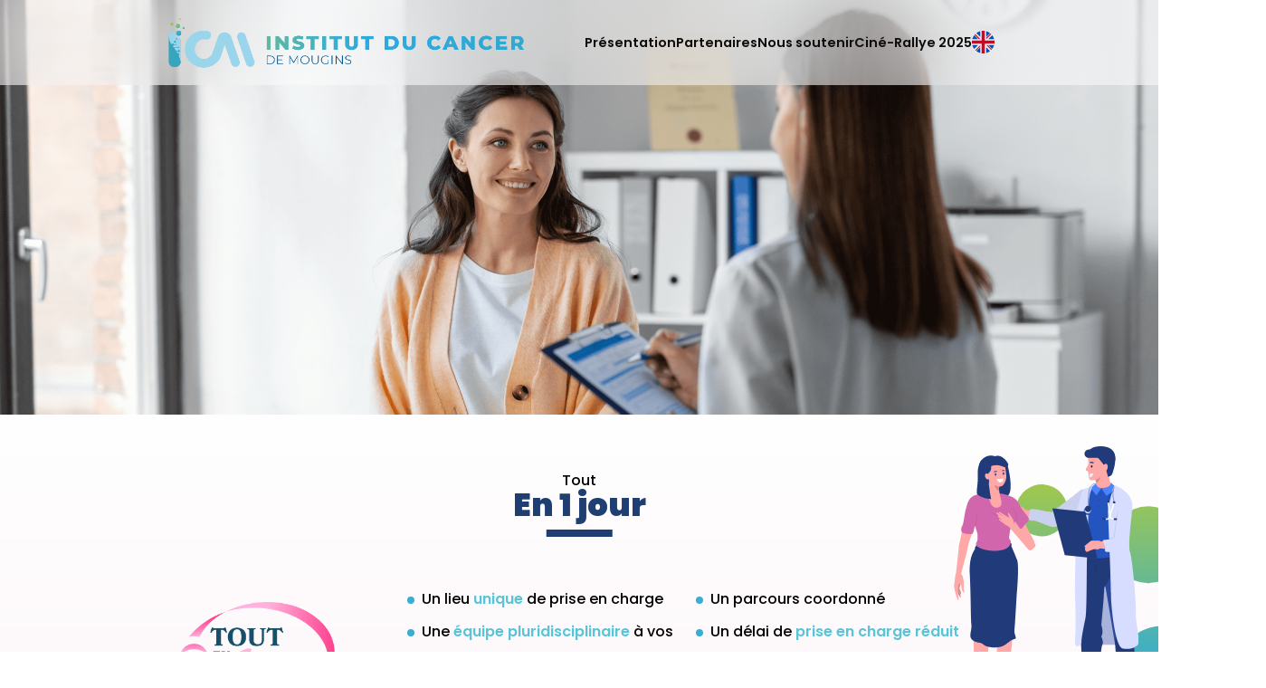

--- FILE ---
content_type: text/html; charset=UTF-8
request_url: https://icmougins.org/tout-en-1-jour/
body_size: 6420
content:
<!DOCTYPE html>
<html dir="ltr" lang="fr-FR" prefix="og: https://ogp.me/ns#">

<head>
    <meta charset="UTF-8">
    <meta name="viewport" content="width=device-width, initial-scale=1.0">

    <link rel="preconnect" href="https://fonts.googleapis.com">
    <link rel="preconnect" href="https://fonts.gstatic.com" crossorigin>
    <link href="https://fonts.googleapis.com/css2?family=Poppins:ital,wght@0,100;0,200;0,300;0,400;0,500;0,600;0,700;0,800;0,900;1,100;1,200;1,300;1,400;1,500;1,600;1,700;1,800;1,900&display=swap"
          rel="stylesheet">
    <link rel="preload" href="https://icmougins.org/wp-content/themes/wordplate/assets/fonts/BradleyHandITCTT-Bold.woff2" as="font" type="font/woff2" crossorigin="anonymous">
    <link rel="preload" href="https://icmougins.org/wp-content/themes/wordplate/assets/fonts/BradleyHandITCTT-Bold.woff" as="font" type="font/woff" crossorigin="anonymous">
    <style>
        @font-face {
            font-family: 'Bradley Hand';
            src: url(https://icmougins.org/wp-content/themes/wordplate/assets/fonts/BradleyHandITCTT-Bold.woff2) format('woff2'),
                url(https://icmougins.org/wp-content/themes/wordplate/assets/fonts/BradleyHandITCTT-Bold.woff) format('woff');
            font-weight: bold;
            font-style: normal;
            font-display: swap;
        }
    </style>
	<title>Tout en 1 jour - Institut du Cancer de Mougins</title>
<link rel="alternate" hreflang="en" href="https://icmougins.org/en/all-in-one-day/" />
<link rel="alternate" hreflang="fr" href="https://icmougins.org/tout-en-1-jour/" />
<link rel="alternate" hreflang="x-default" href="https://icmougins.org/tout-en-1-jour/" />

		<!-- All in One SEO 4.9.3 - aioseo.com -->
	<meta name="description" content="Avec notre dispositif « TOUT EN 1 JOUR » votre prise en charge par notre équipe pluridisciplinaire en 4 étapes : Bilan radiologique - Prélèvement immédiat - Attente - Analyse des résultats avec le médecin." />
	<meta name="robots" content="max-image-preview:large" />
	<link rel="canonical" href="https://icmougins.org/tout-en-1-jour/" />
	<meta name="generator" content="All in One SEO (AIOSEO) 4.9.3" />
		<meta property="og:locale" content="fr_FR" />
		<meta property="og:site_name" content="Institut du Cancer de Mougins -" />
		<meta property="og:type" content="article" />
		<meta property="og:title" content="Tout en 1 jour - Institut du Cancer de Mougins" />
		<meta property="og:description" content="Avec notre dispositif « TOUT EN 1 JOUR » votre prise en charge par notre équipe pluridisciplinaire en 4 étapes : Bilan radiologique - Prélèvement immédiat - Attente - Analyse des résultats avec le médecin." />
		<meta property="og:url" content="https://icmougins.org/tout-en-1-jour/" />
		<meta property="og:image" content="https://icmougins.org/uploads/2024/05/favicon.png" />
		<meta property="og:image:secure_url" content="https://icmougins.org/uploads/2024/05/favicon.png" />
		<meta property="article:published_time" content="2024-05-13T13:31:19+00:00" />
		<meta property="article:modified_time" content="2026-01-15T14:43:18+00:00" />
		<meta name="twitter:card" content="summary_large_image" />
		<meta name="twitter:title" content="Tout en 1 jour - Institut du Cancer de Mougins" />
		<meta name="twitter:description" content="Avec notre dispositif « TOUT EN 1 JOUR » votre prise en charge par notre équipe pluridisciplinaire en 4 étapes : Bilan radiologique - Prélèvement immédiat - Attente - Analyse des résultats avec le médecin." />
		<meta name="twitter:image" content="https://icmougins.org/uploads/2024/05/favicon.png" />
		<script type="application/ld+json" class="aioseo-schema">
			{"@context":"https:\/\/schema.org","@graph":[{"@type":"BreadcrumbList","@id":"https:\/\/icmougins.org\/tout-en-1-jour\/#breadcrumblist","itemListElement":[{"@type":"ListItem","@id":"https:\/\/icmougins.org#listItem","position":1,"name":"Home","item":"https:\/\/icmougins.org","nextItem":{"@type":"ListItem","@id":"https:\/\/icmougins.org\/tout-en-1-jour\/#listItem","name":"Tout en 1 jour"}},{"@type":"ListItem","@id":"https:\/\/icmougins.org\/tout-en-1-jour\/#listItem","position":2,"name":"Tout en 1 jour","previousItem":{"@type":"ListItem","@id":"https:\/\/icmougins.org#listItem","name":"Home"}}]},{"@type":"Organization","@id":"https:\/\/icmougins.org\/#organization","name":"Institut du Cancer de Mougins","url":"https:\/\/icmougins.org\/","telephone":"+33497166837","logo":{"@type":"ImageObject","url":"https:\/\/icmougins.org\/uploads\/2024\/05\/favicon.png","@id":"https:\/\/icmougins.org\/tout-en-1-jour\/#organizationLogo"},"image":{"@id":"https:\/\/icmougins.org\/tout-en-1-jour\/#organizationLogo"}},{"@type":"WebPage","@id":"https:\/\/icmougins.org\/tout-en-1-jour\/#webpage","url":"https:\/\/icmougins.org\/tout-en-1-jour\/","name":"Tout en 1 jour - Institut du Cancer de Mougins","description":"Avec notre dispositif \u00ab TOUT EN 1 JOUR \u00bb votre prise en charge par notre \u00e9quipe pluridisciplinaire en 4 \u00e9tapes : Bilan radiologique - Pr\u00e9l\u00e8vement imm\u00e9diat - Attente - Analyse des r\u00e9sultats avec le m\u00e9decin.","inLanguage":"fr-FR","isPartOf":{"@id":"https:\/\/icmougins.org\/#website"},"breadcrumb":{"@id":"https:\/\/icmougins.org\/tout-en-1-jour\/#breadcrumblist"},"datePublished":"2024-05-13T13:31:19+02:00","dateModified":"2026-01-15T15:43:18+01:00"},{"@type":"WebSite","@id":"https:\/\/icmougins.org\/#website","url":"https:\/\/icmougins.org\/","name":"Institut du Cancer de Mougins","inLanguage":"fr-FR","publisher":{"@id":"https:\/\/icmougins.org\/#organization"}}]}
		</script>
		<!-- All in One SEO -->

<link rel='stylesheet' id='aioseo/css/src/vue/standalone/blocks/table-of-contents/global.scss-css' href='https://icmougins.org/wp-content/plugins/all-in-one-seo-pack/dist/Lite/assets/css/table-of-contents/global.e90f6d47.css?ver=4.9.3' type='text/css' media='all' />
<style id='safe-svg-svg-icon-style-inline-css' type='text/css'>
.safe-svg-cover{text-align:center}.safe-svg-cover .safe-svg-inside{display:inline-block;max-width:100%}.safe-svg-cover svg{fill:currentColor;height:100%;max-height:100%;max-width:100%;width:100%}

/*# sourceURL=https://icmougins.org/wp-content/plugins/safe-svg/dist/safe-svg-block-frontend.css */
</style>
<link rel='stylesheet' id='wpml-menu-item-0-css' href='https://icmougins.org/wp-content/plugins/sitepress-multilingual-cms/templates/language-switchers/menu-item/style.min.css?ver=1' type='text/css' media='all' />
<link rel='stylesheet' id='wordplate-css' href='https://icmougins.org/wp-content/themes/wordplate/assets/index-llFSEOdg.css?ver=6.9' type='text/css' media='all' />
<script type="text/javascript" id="wpml-cookie-js-extra">
/* <![CDATA[ */
var wpml_cookies = {"wp-wpml_current_language":{"value":"fr","expires":1,"path":"/"}};
var wpml_cookies = {"wp-wpml_current_language":{"value":"fr","expires":1,"path":"/"}};
//# sourceURL=wpml-cookie-js-extra
/* ]]> */
</script>
<script type="text/javascript" src="https://icmougins.org/wp-content/plugins/sitepress-multilingual-cms/res/js/cookies/language-cookie.js?ver=4.6.13" id="wpml-cookie-js" defer="defer" data-wp-strategy="defer"></script>
<script type="text/javascript" src="https://cdn.jsdelivr.net/gh/AmauriC/tarteaucitron.js@1.15.0/tarteaucitron.js?ver=6.9" id="tarteCitronJs-js"></script>
<meta name="generator" content="WPML ver:4.6.13 stt:1,4;" />
    <script type="text/javascript">
        let link_privacy_policy;
        if(document.documentElement.lang == 'en-US'){
            window.tarteaucitronForceLanguage = 'en';
            link_privacy_policy = '/en/privacy-policy';
        }else{
            link_privacy_policy = '/politique-de-confidentialite/';
            tarteaucitronForceLanguage = 'fr';
        }
        tarteaucitron.init({
            "privacyUrl": link_privacy_policy, /* Privacy policy url */
            "bodyPosition": "bottom", /* or top to bring it as first element for accessibility */
            "hashtag": "#cookies_choices", /* Open the panel with this hashtag */
            "cookieName": "tarteaucitron", /* Cookie name */
            "orientation": "middle", /* Banner position (top - bottom) */
            "groupServices": false, /* Group services by category */
            "showDetailsOnClick": true, /* Click to expand the description */
            "serviceDefaultState": "wait", /* Default state (true - wait - false) */

            "showAlertSmall": false, /* Show the small banner on bottom right */
            "cookieslist": true, /* Show the cookie list */

            "closePopup": false, /* Show a close X on the banner */
            "showIcon": false, /* Show cookie icon to manage cookies */
            //"iconSrc": "", /* Optionnal: URL or base64 encoded image */
            "iconPosition": "BottomRight", /* BottomRight, BottomLeft, TopRight and TopLeft */
            "adblocker": false, /* Show a Warning if an adblocker is detected */

            "DenyAllCta" : true, /* Show the deny all button */
            "AcceptAllCta" : true, /* Show the accept all button when highPrivacy on */
            "highPrivacy": true, /* HIGHLY RECOMMANDED Disable auto consent */

            "handleBrowserDNTRequest": false, /* If Do Not Track == 1, disallow all */
            "removeCredit": true, /* Remove credit link */
            "moreInfoLink": true, /* Show more info link */
            "useExternalCss": false, /* If false, the tarteaucitron.css file will be loaded */
            "useExternalJs": false, /* If false, the tarteaucitron.js file will be loaded */
            //"cookieDomain": ".my-multisite-domaine.fr", /* Shared cookie for multisite */

            "readmoreLink": "", /* Change the default readmore link */
            "mandatory": true, /* Show a message about mandatory cookies */
            "mandatoryCta": true, /* Show the disabled accept button when mandatory on */
            //"customCloserId": "" /* Optional a11y: Custom element ID used to open the panel */
        });
    </script>
		<style type="text/css" id="wp-custom-css">
			body.home .bloc_texte {
    padding: 12% 10% 4rem;
}
.row_msd{
	background-color:#29a4d7;
	color:#ffffff;
	display:flex;
	justify-content:center;
	align-items:center;
	gap:25px;
	padding:15px;
	text-transform:uppercase;
	font-weight: 500;
}		</style>
		
    <link rel="stylesheet" href="https://cdn.jsdelivr.net/npm/@fancyapps/ui@5.0/dist/fancybox/fancybox.css"/>
    <script src="https://cdn.jsdelivr.net/npm/@fancyapps/ui@5.0/dist/fancybox/fancybox.umd.js"></script>
    <script src="https://cdn.jsdelivr.net/npm/@fancyapps/ui@5.0/dist/fancybox/l10n/fr.umd.js"></script>
</head>

<body class="wp-singular page-template-default page page-id-117 wp-theme-wordplate">

    <header class="anotherPage">
    <div class="logo-header">
        <a href="https://icmougins.org">
            <img src="https://icmougins.org/wp-content/uploads/2024/05/logo-82x.png" alt="">
        </a>
    </div>

    <nav role="navigation">
		<div class="menu-menu-1-container"><ul id="menu-menu-1" class="menu"><li id="menu-item-11" class="menu-item menu-item-type-custom menu-item-object-custom menu-item-11"><a href="/#presentation">Présentation</a></li>
<li id="menu-item-13" class="menu-item menu-item-type-custom menu-item-object-custom menu-item-13"><a href="/#partenaires">Partenaires</a></li>
<li id="menu-item-14" class="menu-item menu-item-type-custom menu-item-object-custom menu-item-14"><a href="/#noussoutenir">Nous soutenir</a></li>
<li id="menu-item-449" class="menu-item menu-item-type-post_type menu-item-object-page menu-item-449"><a href="https://icmougins.org/cine-rallye-riviera/">Ciné-Rallye 2025</a></li>
<li id="menu-item-wpml-ls-2-en" class="menu-item wpml-ls-slot-2 wpml-ls-item wpml-ls-item-en wpml-ls-menu-item wpml-ls-first-item wpml-ls-last-item menu-item-type-wpml_ls_menu_item menu-item-object-wpml_ls_menu_item menu-item-wpml-ls-2-en"><a href="https://icmougins.org/en/all-in-one-day/"><img
            class="wpml-ls-flag"
            src="https://icmougins.org/wp-content/uploads/flags/united-kingdom-flag.svg"
            alt="EN"
            width=25
            height=25
    /></a></li>
</ul></div>    </nav>

    <div class="mobile-menu">
        <div class="menu_burger" onclick="toggleMenu()">
            <div class="menu_burger__line"></div>
            <div class="menu_burger__line"></div>
            <div class="menu_burger__line"></div>
        </div>
        <div class="menu_burger_items">
			<div class="menu-menu-1-container"><ul id="menu-menu-2" class="menu"><li class="menu-item menu-item-type-custom menu-item-object-custom menu-item-11"><a href="/#presentation">Présentation</a></li>
<li class="menu-item menu-item-type-custom menu-item-object-custom menu-item-13"><a href="/#partenaires">Partenaires</a></li>
<li class="menu-item menu-item-type-custom menu-item-object-custom menu-item-14"><a href="/#noussoutenir">Nous soutenir</a></li>
<li class="menu-item menu-item-type-post_type menu-item-object-page menu-item-449"><a href="https://icmougins.org/cine-rallye-riviera/">Ciné-Rallye 2025</a></li>
<li class="menu-item wpml-ls-slot-2 wpml-ls-item wpml-ls-item-en wpml-ls-menu-item wpml-ls-first-item wpml-ls-last-item menu-item-type-wpml_ls_menu_item menu-item-object-wpml_ls_menu_item menu-item-wpml-ls-2-en"><a href="https://icmougins.org/en/all-in-one-day/"><img
            class="wpml-ls-flag"
            src="https://icmougins.org/wp-content/uploads/flags/united-kingdom-flag.svg"
            alt="EN"
            width=25
            height=25
    /></a></li>
</ul></div>        </div>
    </div>
</header>

<script>
	function toggleMenu() {
		const body = document.querySelector('body');
		body.classList.toggle('menu_opened');
		const menu = document.querySelector('.mobile-menu');
		menu.classList.toggle('show-menu');
	}
</script>
<main>
    
<section class="banniere_image_simple">
    <div class="banniere_image-container">
        <img src="https://icmougins.org/wp-content/uploads/2024/05/adobestock-5229533852x.png" alt="">
    </div>
</section>


<section class="etapes">

    <div class="title">
		<h3 style="text-align: center;">Tout</h3>
<h2 style="text-align: center;"><span style="color: #1f3e72;">En 1 jour</span></h2>
    </div>


    <div class="toutenunjour">
        <div class="logo">
            <img src="https://icmougins.org/wp-content/uploads/2024/05/logo2x.png" alt="">
        </div>
        <div class="liste">
			<ul>
<li>Un lieu <strong><span style="color: #58c4d6;">unique</span> </strong>de prise en charge</li>
<li>Un parcours coordonné</li>
<li>Une <strong><span style="color: #58c4d6;">équipe pluridisciplinaire</span> </strong>à vos côtés</li>
<li>Un délai de <strong><span style="color: #58c4d6;">prise en charge réduit</span></strong></li>
<li>Un plateau technique complet <strong><span style="color: #58c4d6;">d’imagerie sénologie</span></strong></li>
</ul>
        </div>
        <div class="layout">
            <img src="https://icmougins.org/wp-content/uploads/2024/05/Groupe-399.svg" alt="">
        </div>
    </div>

    <div class="etapes-container" style="max-width: 1333px;width: 100%;">
        <div class="title">
            <h2><h3>Votre Prise en charge par notre équipe pluridisciplinaire</h3>
<h2><span style="color: #1f3e72;">En 4 étapes</span></h2>
</h2>
        </div>
        <div class="etapes-content">
			                <div class="etape-component">
                    <div class="etape-component-number">
                        <p>1.</p>
                    </div>
                    <div class="etape-component-content" style="text-wrap: balance;">
						<p>Rendez-vous dans notre service de Radiologie, rez-de jardin du Bâtiment L’Espérance avec vos examens précédents.</p>
<p>&nbsp;</p>
<p>Le Radiologue réalise le bilan complémentaire (possibilité de mammographie, échographie et prélèvement si nécessaire).</p>
                    </div>
                    <div class="etape-component-visuel">
                        <img src="https://icmougins.org/wp-content/uploads/2024/05/groupe-5692x.png" alt="">
                    </div>
                </div>
			                <div class="etape-component">
                    <div class="etape-component-number">
                        <p>2.</p>
                    </div>
                    <div class="etape-component-content" style="text-wrap: balance;">
						<p>Votre prélèvement est immédiatement adressé au cabinet de pathologie pour être examiné par le Médecin anatomo-pathologiste.</p>
                    </div>
                    <div class="etape-component-visuel">
                        <img src="https://icmougins.org/wp-content/uploads/2024/05/groupe-6052x.png" alt="">
                    </div>
                </div>
			                <div class="etape-component">
                    <div class="etape-component-number">
                        <p>3.</p>
                    </div>
                    <div class="etape-component-content" style="text-wrap: balance;">
						<p>Nous vous proposons de patienter dans l’Espace Invité situé à l’accueil du bâtiment Plein Ciel.</p>
                    </div>
                    <div class="etape-component-visuel">
                        <img src="https://icmougins.org/wp-content/uploads/2024/05/groupe-8382x.png" alt="">
                    </div>
                </div>
			                <div class="etape-component">
                    <div class="etape-component-number">
                        <p>4.</p>
                    </div>
                    <div class="etape-component-content" style="text-wrap: balance;">
						<p>Lorsque vos résultats sont prêts, la secrétaire vous oriente vers le Centre de Consultations pour rencontrer le Gynécologue.</p>
<p>&nbsp;</p>
<p>Le Médecin discute avec vous le diagnostic, vous explique les investigations complémentaires éventuellement nécessaires et vous propose un programme de suivi.</p>
                    </div>
                    <div class="etape-component-visuel">
                        <img src="https://icmougins.org/wp-content/uploads/2024/05/groupe-8372x.png" alt="">
                    </div>
                </div>
			        </div>
    </div>

    <div class="lastelements">
		            <div class="element-component">
                <div class="title">
					<h2><span style="color: #1f3e72;">Ne pas oublier</span></h2>
                </div>
                <div class="content">
                    <p><ul>
<li>Votre <span style="color: #2ba3d7;">pièce d’identité</span>.</li>
<li>Votre <span style="color: #2ba3d7;">carte vitale</span>.</li>
<li>Toutes <span style="color: #2ba3d7;">vos mammographies, échographies</span> ou autres <span style="color: #2ba3d7;">examens histologiques</span>.</li>
<li>Un peu de lecture ou une autre activité si vous souhaitez patienter sur place en attendant vos résultats <span style="color: #2ba3d7;">(WIFI gratuit et collation offerte)</span>.</li>
</ul>
</p>
                </div>
            </div>
		            <div class="element-component">
                <div class="title">
					<h2><span style="color: #1f3e72;">Video</span></h2>
                </div>
                <div class="content">
                    <p><p style="text-align: center;"><a href="/wp-content/uploads/2024/05/Tout-en-1-jour-WEB.mp4" data-fancybox="modal_video"><img fetchpriority="high" decoding="async" class="alignnone size-full wp-image-83" src="/wp-content/uploads/2024/05/composant-23-12x.png" alt="" width="345" height="251" /></a></p>
<p style="text-align: center;"><a href="/wp-content/uploads/2024/05/Tout-en-1-jour-WEB.mp4" data-fancybox="modal_video">Voir la vidéo de présentation</a></p>
</p>
                </div>
            </div>
		            <div class="element-component">
                <div class="title">
					<h2><span style="color: #1f3e72;">Contact</span></h2>
                </div>
                <div class="content">
                    <p><p>122, avenue Docteur Maurice DONAT &#8211; 06250 MOUGINS</p>
<p><a href="tel:0497166666">04 97 16 66 66</a></p>
<p><a id="underline" href="mailto:touten1jour@icmougins.org">touten1jour@icmougins.org</a></p>
</p>
                </div>
            </div>
		    </div>

    <div class="etapeButton">
        <a href="https://www.calameo.com/read/00510380791ae462da180?authid=MmOZZdrrdhrD" target="_blank" rel="noopener">En savoir plus</a>
    </div>

</section>

<section class="bloc_texte" style="background-color: #f0f9fd;">

    <div class="title">
		<h3 style="text-align: center;">Les fonds récoltés sont intégralement affectés aux actions de</h3>
<h2 style="text-align: center;"><span style="color: #1f3e72;"><strong>L&rsquo;institut du cancer de Mougins</strong></span></h2>
    </div>

    <div class="bloc_texte_content">
		  <p>Nous vous remercions d’adresser votre règlement à :</p>
<p><strong>FDD AAT &#8211; Institut du Cancer de Mougins &#8211; BP 1250 &#8211; 06254 MOUGINS CEDEX</strong></p>
<p>ou en cliquant sur le lien ci-dessous</p>
<p><a class="btn_don" title="Consulter le détail du projet" href="https://icmougins.org/depistage-et-diagnostics-de-cancer-ameliores-par-lia/">Consultez le projet pour faire un don</a></p>
      <div class="bloc_texte_content_contact">
        <p>Pour tout renseignement</p>
<p><strong> contactez le <a href="tel:0497166837">04 97 16 68 37</a> &#8211; <a href="mailto:association@icmougins.org">association@icmougins.org</a></strong></p>
<p>&nbsp;</p>
<p>&nbsp;</p>
<h3><span style="color: #2ba3d7;">Du diagnostic à la guérison, ensemble vainquons la maladie</span></h3>
<p><span style="color: #2ba3d7; font-weight: 600;">Merci à nos donateurs</span></p>
      </div>
    </div>

</section>
</main>

<div class="row_msd"><span class="label" style="font-weight: 500;">Partenaire :</span> <img decoding="async" src="/wp-content/uploads/2025/12/logo-msd.png" alt="MSD"></div>
<footer>
    <p>©&nbsp;2026 Institut du Cancer de Mougins - <a href="/mentions-legales/" title="Consulter nos mentions légales">Mentions légales</a> - <a href="/politique-de-confidentialite/" title="Consulter notre politique de confidentialités">Politique de confidentialité</a> - <a href="#cookies_choices" title="Gérer les cookies">Gestion des cookies</a></p>
</footer>

<script type="speculationrules">
{"prefetch":[{"source":"document","where":{"and":[{"href_matches":"/*"},{"not":{"href_matches":["/wp-*.php","/wp-admin/*","/wp-content/uploads/*","/wp-content/*","/wp-content/plugins/*","/wp-content/themes/wordplate/*","/*\\?(.+)"]}},{"not":{"selector_matches":"a[rel~=\"nofollow\"]"}},{"not":{"selector_matches":".no-prefetch, .no-prefetch a"}}]},"eagerness":"conservative"}]}
</script>
<script type="module" src="https://icmougins.org/wp-content/themes/wordplate/assets/index-613_RdjW.js?ver=6.9" id="wordplate-js-module"></script>
<script>(function(){function c(){var b=a.contentDocument||a.contentWindow.document;if(b){var d=b.createElement('script');d.innerHTML="window.__CF$cv$params={r:'9c43b1025dec1330',t:'MTc2OTQ2OTEwOC4wMDAwMDA='};var a=document.createElement('script');a.nonce='';a.src='/cdn-cgi/challenge-platform/scripts/jsd/main.js';document.getElementsByTagName('head')[0].appendChild(a);";b.getElementsByTagName('head')[0].appendChild(d)}}if(document.body){var a=document.createElement('iframe');a.height=1;a.width=1;a.style.position='absolute';a.style.top=0;a.style.left=0;a.style.border='none';a.style.visibility='hidden';document.body.appendChild(a);if('loading'!==document.readyState)c();else if(window.addEventListener)document.addEventListener('DOMContentLoaded',c);else{var e=document.onreadystatechange||function(){};document.onreadystatechange=function(b){e(b);'loading'!==document.readyState&&(document.onreadystatechange=e,c())}}}})();</script></body>

</html>


--- FILE ---
content_type: text/css
request_url: https://icmougins.org/wp-content/themes/wordplate/assets/index-llFSEOdg.css?ver=6.9
body_size: 8805
content:
:root{--blue: #1F3E72;--white: #ffffff;--black: #0D0D0D;--poppins: "Poppins", sans-serif;--bradley: "Bradley Hand"}*{box-sizing:border-box;margin:0;padding:0}html,body{font-family:var(--poppins);font-weight:400;font-style:normal;font-size:16px;background-color:var(--white);scroll-behavior:smooth}body{overflow-x:hidden}img{max-width:100%;height:auto;border-style:none;vertical-align:middle}.alt-header,.h1,.h2,.h3,.h4,.h5,.h6,.header,.leader,.sub-alt-header,.sub-header,.sub-leader,h1,h2,h3,h4,h5,h6{color:inherit;line-height:1.1}a{text-decoration:none;display:inline-block}.hidden{display:none!important}footer{background-color:#f0f9fd;padding:15px;text-align:center;color:#3c4548}footer *{color:#3c4548}body.page-id-368 .wrapper_for_bg,body.page-id-458 .wrapper_for_bg,body.page-id-435 .wrapper_for_bg{position:relative;background-image:url(/wp-content/uploads/2024/10/fond.svg);background-size:cover;background-position:center bottom;background-repeat:no-repeat;padding:0 15px 50px}body.page-id-368 main .image_and_text,body.page-id-458 main .image_and_text,body.page-id-435 main .image_and_text{position:relative}@media screen and (max-width:1730px) and (min-width:1301px){body.page-id-368 main:before,body.page-id-458 main:before,body.page-id-435 main:before{background-image:url(/wp-content/uploads/2025/05/Groupe-1815.svg),url(/wp-content/uploads/2025/05/Groupe-1826.svg),url(/wp-content/uploads/2025/05/Groupe-1827.svg);background-position:left top 63%,left 350px top 70%,right top 64%;background-size:300px auto,200px auto,690px auto}}header{position:absolute;top:0;left:0;width:100%;z-index:1;display:flex;justify-content:center;align-items:center;padding:2rem;background-color:transparent}.mobile-menu{display:none;position:relative}.menu_burger{display:flex;flex-direction:column;cursor:pointer;padding:10px}.menu_burger__line{width:45px;height:2px;background-color:var(--black);margin:5px;transition:all .3s ease}.menu_burger_items{display:none;position:absolute;top:100%;right:20%;width:100px;padding:10px;background-color:var(--white);box-shadow:0 0 10px #0000001a;border-radius:10px}.show-menu .menu_burger_items{display:flex;flex-direction:column;align-items:center;justify-content:center;width:200px;z-index:100}.menu_burger_items ul{padding-top:10px;list-style:none;display:flex;flex-direction:column;align-items:center;justify-content:center;text-align:center}.menu_burger_items ul li{margin-bottom:15px}.menu_burger_items ul li a{text-decoration:none;color:var(--black);font-size:1rem;font-weight:700;transition:color .3s ease}.logo-header{display:flex;align-items:center}.logo-header img{width:100%;max-width:500px;height:auto;object-fit:cover;margin-right:4em}nav{display:flex;align-items:center;justify-content:center}.anotherPage{opacity:1;backdrop-filter:blur(50px);-webkit-backdrop-filter:blur(50px);background-color:#ffffff80;padding:1rem}@media screen and (max-width: 878px){.anotherPage{padding:2rem}}nav ul{display:flex;list-style:none;gap:4rem}nav ul li a{color:var(--black);font-family:var(--poppins);font-size:1rem;font-weight:600;position:relative}nav ul li a:before,nav ul li a:after{content:"";position:absolute;bottom:-5px;display:block;height:4px;opacity:0;background-color:#35a6bd;transition:all .3s,width .3s ease}nav ul li a:before{left:50%;transform:translate(-50%) scaleX(0);width:0}nav ul li a:after{right:50%;transform:translate(50%) scaleX(0);width:0}nav ul #menu-item-449.current_page_item a:before,nav ul #menu-item-463.current_page_item a:before,nav ul #menu-item-449.current_page_item a:after,nav ul #menu-item-463.current_page_item a:after,nav ul li a:hover:before,nav ul li a:hover:after{transform:translate(0) scaleX(1);width:50%;opacity:1}@media screen and (min-width: 2000px){nav ul li a{font-size:1.3rem}.logo-header img{max-width:600px}nav ul{gap:6rem}}@media screen and (max-width: 1440px){nav ul li a{font-size:.9rem}.logo-header img{max-width:400px}nav ul{gap:3rem}}@media screen and (max-width: 1250px){nav ul li a{font-size:.8rem}.logo-header img{max-width:300px}nav ul{gap:2rem}}@media screen and (max-width: 1024px){nav ul li a{font-size:.8rem}.logo-header img{max-width:250px}nav ul{gap:1.5rem}}@media screen and (max-width: 878px){nav{display:none}.mobile-menu{display:block;position:absolute;top:2rem;right:2rem;cursor:pointer}.logo-header img{max-width:300px}}@media screen and (max-width: 550px){.logo-header img{max-width:240px}}.banniere{display:flex;justify-content:center;align-items:center;position:relative;width:100%;z-index:0}.banniere-background{position:absolute;top:0;left:0;width:100%;height:100%}.banniere-background img{width:100%;height:100%;object-fit:cover}.banniere-background:before{content:"";position:absolute;top:0;left:0;width:100%;height:100%;-webkit-backdrop-filter:blur(19px);backdrop-filter:blur(19px)}.banniere_content{position:relative;z-index:1;color:var(--black);font-size:1rem;font-weight:500;text-align:left;padding:1rem 2rem;margin-top:4rem;margin-right:10%}.banniere_content strong{font-size:1.4rem}.banniere_image{width:100%;max-width:500px;height:100%;position:relative;z-index:1;top:10rem;right:0;object-fit:cover}.banniere_image img{width:100%;height:100%;object-fit:cover;transition:all .5s}.banniere_image:hover>img:nth-child(1){transform:translateY(-5%)}.banniere_image .banniere_layout{position:absolute;width:100px;height:100px}.banniere_image .banniere_layout:nth-child(5){top:50%;right:95%;width:60px;height:60px}.banniere_image .banniere_layout:nth-child(2){top:18%;left:10%}.banniere_image .banniere_layout:nth-child(3){top:20%;left:90%}.banniere_image .banniere_layout:nth-child(4){top:7%;right:110%}.banniere_image .banniere_layout:last-child{bottom:5%;right:30%}.banniere_image:hover .banniere_layout:nth-child(5){transform:translateY(50%) translate(-80%)}.banniere_image:hover .banniere_layout:nth-child(2){transform:translateY(-60%) translate(-40%)}.banniere_image:hover .banniere_layout:nth-child(3){transform:translateY(-60%) translate(40%)}.banniere_image:hover .banniere_layout:nth-child(4){transform:translateY(60%) translate(-20%)}.banniere_image:hover .banniere_layout:last-child{transform:translateY(50%) translate(80%)}@media screen and (max-width: 1540px){.banniere_image .banniere_layout{width:80px;height:80px}.banniere_image .banniere_layout:nth-child(5){width:50px;height:50px}.banniere_image .banniere_layout:nth-child(2){top:18%;left:0%}}@media screen and (max-width: 1150px){.banniere_image .banniere_layout{width:60px;height:60px}.banniere_image .banniere_layout:nth-child(5){width:40px;height:40px}.banniere_image .banniere_layout:nth-child(2){top:18%;left:0%}}@media screen and (max-width: 900px){.banniere_image .banniere_layout:nth-child(4){display:none}}@media screen and (max-width: 650px){.banniere_image .banniere_layout{display:none}}@media screen and (min-width: 2000px){.banniere_content{font-size:1.4rem}.banniere_content strong{font-size:1.8rem}.banniere_image{max-width:600px}}@media screen and (max-width: 1550px){.banniere_content{font-size:.9rem}.banniere_content strong{font-size:1.2rem}.banniere_image{max-width:400px}.banniere_content{padding:1rem}}@media screen and (max-width: 1250px){.banniere_content{font-size:.8rem}.banniere_content strong{font-size:1rem}.banniere_image{max-width:350px;top:7rem}.banniere_content{padding:1rem}}@media screen and (max-width: 1100px){.banniere_content{font-size:.7rem}.banniere_content strong{font-size:.9rem}.banniere_image{max-width:300px}.banniere_content{padding:1rem}}@media screen and (max-width: 950px){.banniere_image{max-width:250px;top:6rem}.banniere_content{padding:1rem;margin-right:5%}}@media screen and (max-width: 768px){.banniere_content{margin-right:0}}@media screen and (max-width: 650px){.banniere_content{font-size:.6rem}.banniere_content strong{font-size:.8rem}.banniere_image{max-width:200px}.banniere_content{padding:1rem}.banniere{padding:2rem 0}}@media screen and (max-width: 600px){.banniere_image{max-width:150px;top:5rem}}@media screen and (max-width: 500px){.banniere_image{max-width:100px;top:3rem}.banniere{padding:4rem 0}}@media screen and (max-width: 450px){.banniere_image{display:none}}.faq{position:relative;margin:80px 0;padding:0 15px}.container_questions_faq{max-width:1643px;width:100%;margin:0 auto}.container_questions_faq>.item_faq:nth-last-child(n+2){border-bottom:2px solid #2C60A6}.title_question{display:flex;justify-content:space-between;align-items:center;column-gap:10px;list-style:none;color:#30a9d1;font-weight:800;font-size:20px;cursor:pointer;margin:30px 0;line-height:1.2;text-wrap:pretty}.container_questions_faq>*[open] .title_question{margin:30px 0 0!important}.title_question:after{content:url(/wp-content/uploads/2025/06/Groupe-232.svg);width:16px;height:25px;transition:transform .3s ease;transform:rotate(-90deg)}.item_faq[open] .title_question:after{transform:rotate(0)}.information_faq{margin:25px 0;padding-right:25px}.information_faq *{font-weight:400;color:#3c4548;font-size:15px;text-wrap:pretty}.information_faq>*:nth-last-child(n+2){margin-bottom:10px}.information_faq h3{font-weight:600;font-size:18px;margin:20px 0!important;display:block}.information_faq ul{padding-left:40px}.information_faq strong{font-weight:600}.information_faq a{color:#30a9d1;text-decoration:underline;font-weight:700}@media screen and (max-width: 767px){.container_questions_faq .item_faq .title_question{font-size:var(--size-20);margin:15px 0!important}}@media screen and (max-width: 640px){.faq{margin:50px 0}.container_questions_faq{margin:50px auto 0}.container_questions_faq .item_faq .title_question{font-size:var(--size-18)}.title_faq>span{font-size:var(--size-18)}}.banniere_image_simple{width:100%;display:flex;justify-content:center;align-items:center}.banniere_image-container{width:100%;height:100%;display:flex;justify-content:center;align-items:center}.banniere_image-container img{width:100%;height:100%;object-fit:cover}@media screen and (max-width: 878px){.banniere_image_simple{margin-top:6rem}}.banniere_image_informations{position:relative;height:681px}.banniere_image_informations .banniere_image-container:before{content:"";position:absolute;top:0;right:0;bottom:0;left:0;background-color:#000;opacity:.28}@media screen and (min-width:1221px){.banniere_image_informations .banniere_image-container:after{content:"";position:absolute;top:0;right:0;bottom:-45px;left:0;background-image:url(/wp-content/uploads/2025/06/projecteur-gauche.png),url(/wp-content/uploads/2025/06/projecteur-droite.png),url(/wp-content/uploads/2025/06/bordure-cenima.png);background-position:left top 96px,right top 96px,center bottom;background-repeat:no-repeat;background-size:auto,auto,100% 45px}}@media screen and (max-width:1440px){.banniere_image-container:after{background-position:left top 80px,right top 80px,center bottom}}.informations_banner{position:absolute;text-align:center;color:#fff;bottom:0;padding:0 15px}.informations_banner>*:nth-last-child(n+2){margin-bottom:50px}.smal_txt_banner{font-size:17px;margin-bottom:35px!important;font-weight:500}.title_banner{background-image:url(/wp-content/uploads/2025/06/drapeaux-left.svg),url(/wp-content/uploads/2025/06/drapeaux-right.svg);background-repeat:no-repeat;background-position:top 14px left,top 14px right;background-size:auto}.title_banner>*{font-size:5.0625rem;font-weight:800;letter-spacing:2.28px}.title_banner>*>span{display:block;font-size:2rem;line-height:normal;text-wrap:pretty}.sub_title_banner{font-weight:800;font-size:1.4rem;letter-spacing:2.08px}.txt_with_bg_banner{display:flex;flex-direction:column;align-items:center;margin-bottom:60px}.txt_with_bg_banner>*{display:inline-block;background-color:#fff;color:#1f3e72;font-size:3rem;font-weight:800;padding:0 10px;line-height:1.2;text-wrap:pretty}.txt_with_bg_banner>*:last-child{padding:0 10px 2px;font-size:1.7rem}.container_txt_with_bg{position:relative;max-width:1237px;margin:83px auto 0;width:100%;color:#fff;display:flex;align-items:center;justify-content:center}.container_txt_with_bg:before{position:absolute;top:0;right:0;bottom:0;left:0;background-color:#30a9d1;border-radius:15px;content:"";box-shadow:30px 20px 70px #00000029;transform:matrix(1,.05,-.05,1,0,0)}.container_txt{position:relative;max-width:1154px;margin:0 auto;width:100%;padding:5%}.container_txt>*:nth-last-child(n+2){margin-bottom:20px}.container_txt>*{text-wrap:pretty;font-size:1rem}.container_txt a{background:#b1cc3d 0% 0% no-repeat padding-box;border-radius:28px;color:#fff;width:214px;display:flex;align-items:center;justify-content:center;min-height:56px;margin:50px auto 0}@media screen and (min-width: 1171px){body.page-id-458 .title_banner{width:1162px}}@media screen and (max-width:1170px){.title_banner{background-image:url(/wp-content/uploads/2025/06/drapeaux-left.svg);background-position:top center;padding-top:66px}}@media screen and (max-width:900px){.informations_banner{bottom:inherit}.title_banner>*{font-size:4rem}}@media screen and (max-width: 790px){.txt_with_bg_banner>*{font-size:2rem}.container_txt_with_bg:before{transform:none}}@media screen and (max-width: 705px){.title_banner{padding-top:80px}.title_banner>*{font-size:3rem}.title_banner>*>span{font-size:1.8rem}}@media screen and (max-width: 647px){.tiret_separator{display:none}}@media screen and (max-width: 500px){.title_banner{background-size:100px auto;padding-top:60px}.title_banner>*{font-size:2.8rem}.title_banner>*>span{font-size:1.4rem}.sub_title_banner{font-size:1rem}.txt_with_bg_banner>*{font-size:1.2rem!important}.txt_with_bg_banner>*:first-child{font-size:1.5rem!important;padding:5px 10px 4px}}.bloc_texte{display:flex;flex-direction:column;justify-content:center;align-items:center;padding:12% 10% 10%;margin-top:-12%}body.page-id-368 .bloc_texte,body.page-id-435 .bloc_texte,body.page-id-458 .bloc_texte{position:relative}.image_and_text+.bloc_texte{margin-top:0;padding:100px 15px}.bloc_texte .title{font-size:2rem;font-weight:700;margin-bottom:2rem;text-transform:uppercase}.bloc_texte .title h3{margin-bottom:2px}.bloc_texte .title:after{width:15%;margin:10px auto}.bloc_texte .bloc_texte_content{font-size:1rem;text-align:center;color:#3c4548;z-index:1}.bloc_texte .bloc_texte_content strong{font-weight:600}.bloc_texte .bloc_texte_content>a,.btn_don{text-decoration:none;margin:2rem 0;padding:.8rem 4rem;background-color:#29a4d7;color:#fff;border-radius:50px;transition:all .3s}.bloc_texte .bloc_texte_content>a:hover,.btn_don:hover{transform:scale(1.1)}.bloc_texte .bloc_texte_content_contact a{color:#3c4548}.bloc_texte .bloc_texte_content h3{font-size:1.7rem}body.page-id-368 .bloc_texte,body.page-id-458 .bloc_texte,body.page-id-435 .bloc_texte{padding:0;margin-top:0}body.page-id-368 .wrapper_for_bg>*:first-child,body.page-id-458 .wrapper_for_bg>*:first-child,body.page-id-435 .wrapper_for_bg>*:first-child{padding:0 0 200px;margin-top:50px}@media screen and (min-width:1301px){body.page-id-368 .wrapper_for_bg>*:first-child:before,body.page-id-435 .wrapper_for_bg>*:first-child:before,body.page-id-458 .wrapper_for_bg>*:first-child:before{content:"";position:absolute;top:0;right:0;bottom:0;left:0;background-image:url(/wp-content/uploads/2025/05/Groupe-1815.svg),url(/wp-content/uploads/2025/05/Groupe-1826.svg),url(/wp-content/uploads/2025/05/Groupe-1827.svg);background-repeat:no-repeat;background-position:left bottom,left 30% bottom,right bottom -80px;background-size:auto;z-index:1}}@media screen and (max-width:1670px){body.page-id-368 .wrapper_for_bg>*:first-child:before,body.page-id-435 .wrapper_for_bg>*:first-child:before,body.page-id-458 .wrapper_for_bg>*:first-child:before{background-position:left bottom,left 30% bottom,right bottom 0;background-size:290px auto,208px auto,700px auto}}@media screen and (max-width:1300px){body.page-id-368 .wrapper_for_bg>*:first-child,body.page-id-435 .wrapper_for_bg>*:first-child,body.page-id-458 .wrapper_for_bg>*:first-child{padding-bottom:0!important}body.page-id-368 .wrapper_for_bg .container_image_and_text,body.page-id-435 .wrapper_for_bg .container_image_and_text,body.page-id-458 .wrapper_for_bg .container_image_and_text{padding-top:30px}}@media screen and (min-width: 2000px){.bloc_texte .title h3{font-size:1.5rem}.bloc_texte .title h2{font-size:3rem}.bloc_texte .bloc_texte_content{font-size:1.2rem}.bloc_texte .bloc_texte_content h3{font-size:2rem}}@media screen and (max-width: 1350px){.bloc_texte{padding:15% 10% 10%}}@media screen and (max-width: 1024px){.bloc_texte{padding:18% 10% 10%}}@media screen and (max-width: 768px){.bloc_texte .bloc_texte_content{font-size:.9rem}.bloc_texte .bloc_texte_content h3{font-size:1.3rem}}@media screen and (max-width: 500px){.bloc_texte .title h3{font-size:.7rem}.bloc_texte .title h2{font-size:1.5rem}.bloc_texte .bloc_texte_content{font-size:.8rem}.bloc_texte .bloc_texte_content h3{font-size:1.1rem}}.citation{position:relative;padding:0 15px 50px}.citation .container_citation{max-width:1644px;width:100%;margin:0 auto;padding:50px 0;background-image:url(/wp-content/uploads/2025/06/quote-start.svg),url(/wp-content/uploads/2025/06/quote-end.svg);background-repeat:no-repeat;background-position:top left,right 107px bottom;background-size:36px auto}.citation .container_citation *{font-family:var(--bradley);color:#3c4548;font-size:25px}.citation .author_citation{max-width:1537px;width:100%;text-align:right;margin-top:10px}@media screen and (max-width:767px){.citation .container_citation{background-position:top left,right bottom}.citation .container_citation *{font-size:20px}}.donateurs_partenaires{background-color:#f8f8f8;padding:80px 15px}.container_donateurs_partenaires{max-width:1220px;width:100%;margin:0 auto}.title_partenaires{margin-bottom:80px;font-size:40px;letter-spacing:2.28px;font-weight:800;position:relative;color:#203e72;text-align:center;line-height:1.1;text-wrap:pretty}.title_partenaires span{font-size:18px;font-weight:500;letter-spacing:.97px;color:#3c4548;display:block}.title_partenaires:after{content:"";width:113px;display:block;margin:10px auto 0;height:8px;background-color:#203e72}.list_donateurs_partenaires{display:flex;justify-content:center;column-gap:100px;row-gap:30px;flex-wrap:wrap}.item_donateur_partenaire{background-color:#fff;width:225px;height:225px;border-radius:50%;display:flex;align-items:center;justify-content:center}.item_donateur_partenaire a{display:block}.item_donateur_partenaire img{display:block;max-width:180px;max-height:180px;height:auto;object-fit:cover}@media screen and (max-width:767px){.title_partenaires{font-size:24px;line-height:1.2}}.etapes{display:flex;flex-direction:column;align-items:center;padding:5% 15%;position:relative;background:linear-gradient(180deg,#fff,#efb2d2 150%);width:100%;z-index:0}.etapes>.title:nth-child(1):after{width:50%;left:25%;transform:translate(50%)}.etapes-container>.title:nth-child(1):after{width:10%}.toutenunjour{display:flex;justify-content:center;align-items:center;padding-top:2%;width:100%;position:relative}.toutenunjour:after{content:url(/wp-content/uploads/2024/05/Groupe-228.svg);position:absolute;bottom:10%;left:100%;transform:scale(.8);z-index:-1}@media screen and (max-width: 1250px){.toutenunjour:after{display:none}}.logo{margin-right:5rem}.logo img{width:250px}.liste{display:flex;flex-wrap:wrap;justify-content:center;align-items:center;width:60%}.liste ul{list-style:none;font-weight:500;display:flex;flex-wrap:wrap}.liste ul strong{font-weight:600}.liste ul li{margin-bottom:.2rem;width:50%;line-height:2}.liste ul li:before{content:"";display:inline-block;background-color:#39add3;border-radius:50%;margin-right:.5em;width:.5em;height:.5em}.layout{position:relative;top:-100px}.layout img{height:350px}@media screen and (min-width: 2000px){.liste ul li{font-size:1.2rem}.logo img{width:300px}.layout img{height:400px}}@media screen and (max-width: 1600px){.layout{position:absolute;right:-170px}.layout img{height:300px}.toutenunjour{padding:6% 0}.liste{width:100%}}@media screen and (max-width: 1250px){.logo{margin-right:0;width:50%}.liste{width:50%}.layout{display:none}.liste ul li{width:100%}}@media screen and (max-width: 1024px){.liste{width:100%}.logo img{width:200px}.layout img{height:250px}}@media screen and (max-width: 960px){.toutenunjour{flex-direction:column-reverse}.logo{display:flex;justify-content:center;align-items:center}.liste{margin-bottom:2rem}}@media screen and (max-width: 750px){.toutenunjour{padding:10% 0 4%}.logo img{width:150px}.liste ul li{width:100%;font-size:.9rem}}@media screen and (max-width: 600px){.liste ul li{font-size:.8rem}.toutenunjour{padding-bottom:10%}.etapes>.title{padding:5% 0}}.etapes-container{display:flex;flex-direction:column;padding:7% 0 2%;position:relative}.etapes-container:after{content:url(/wp-content/uploads/2024/05/Groupe-296.svg);position:absolute;bottom:50%;right:100%;transform:scale(.8);z-index:-1}@media screen and (max-width: 1250px){.etapes-container:after{display:none}}.etapes-content{display:flex;flex-direction:column;align-items:center;padding:5% 0}.etape-component{margin-right:1rem;margin-bottom:5rem;display:flex;justify-content:start;align-items:start;width:60%;color:var(--white);position:relative;padding:4rem 0;z-index:1}.etape-component:nth-child(odd){align-self:start;border-radius:97px;padding:2rem}.etape-component:nth-child(1){background-color:#0ad4f1}.etape-component:nth-child(3){background-color:#e83a95}.etape-component:nth-child(1):before,.etape-component:nth-child(3):before{content:"";position:absolute;width:calc(100% + 40px);height:calc(100% + 40px);z-index:-1;border-radius:97px;top:-20px;left:-20px;filter:blur(4px)}.etape-component:nth-child(1):before{background-color:#0ad4f1}.etape-component:nth-child(3):before{background-color:#e83a95}.etape-component:nth-child(2n){align-self:end}.etape-component:nth-child(2n) p{color:var(--black)}.etape-component-number{display:flex;justify-content:center;align-items:center;margin-top:-3.2rem}.etape-component-number p{font-size:4rem;font-weight:700}.etape-component:nth-child(2n) .etape-component-number p{color:#a44f7f}.etape-component:nth-child(2n) .etape-component-visuel{left:-500px}.etape-component:nth-child(odd) .etape-component-visuel{right:-50px}.etape-component-content{display:flex;flex-direction:column;justify-content:start;align-items:start;margin-left:1rem}.etape-component-visuel{position:absolute;top:50%;transform:translateY(-50%)}.etape-component-visuel img{width:100%;object-fit:cover}.etape-component:nth-child(1) .etape-component-visuel img{max-width:300px}.etape-component:nth-child(2) .etape-component-visuel img{max-width:300px;max-height:300px}.etape-component:nth-child(3) .etape-component-visuel img{max-width:310px}.etape-component:nth-child(4) .etape-component-visuel img{max-width:440px}.etape-component:nth-child(1),.etape-component:nth-child(3){width:70%;padding-right:20%}.etape-component:nth-child(2){padding-right:20%}.etape-component:nth-child(2) .etape-component-visuel{left:550px}@media screen and (min-width: 2000px){.etape-component-number p{font-size:5rem}.etape-component-content p{font-size:1.5rem}.etape-component:nth-child(1) .etape-component-visuel img{max-width:350px}.etape-component:nth-child(2) .etape-component-visuel img{max-width:350px;max-height:350px}.etape-component:nth-child(3) .etape-component-visuel img{max-width:360px}.etape-component:nth-child(4) .etape-component-visuel img{max-width:500px}.etape-component:nth-child(1),.etape-component:nth-child(3){width:60%}.etape-component:nth-child(2){padding-right:25%}.etape-component:nth-child(2) .etape-component-visuel{left:600px}}@media screen and (max-width: 1760px){.etape-component:nth-child(1),.etape-component:nth-child(3){width:80%;padding-right:25%}.etape-component:nth-child(2){padding-right:20%}.etape-component:nth-child(2) .etape-component-visuel{left:500px}}@media screen and (max-width: 1600px){.etape-component:nth-child(2) .etape-component-visuel{left:420px}}@media screen and (max-width: 1440px){.etape-component:nth-child(2) .etape-component-visuel{left:500px}.etape-component:nth-child(2) .etape-component-visuel img{min-width:200px}.etape-component:nth-child(1),.etape-component:nth-child(3){width:90%;padding-right:30%}.etape-component:nth-child(2){padding-right:10%}.etape-component:nth-child(1) .etape-component-visuel img{max-width:220px}.etape-component:nth-child(3) .etape-component-visuel img{max-width:250px}.etape-component:nth-child(4) .etape-component-visuel img{max-width:350px}.etape-component:nth-child(4) .etape-component-visuel{left:-350px}}@media screen and (max-width: 1250px){.etapes-container .title{padding-bottom:5%}.etape-component{align-self:center!important;width:80%!important}.etape-component:nth-child(1),.etape-component:nth-child(3){width:100%;padding-right:0}.etape-component:nth-child(odd){padding:2rem}.etape-component:nth-child(1) .etape-component-visuel img{max-width:170px}.etape-component:nth-child(1) .etape-component-visuel{right:-150px}.etape-component:nth-child(2) .etape-component-visuel{left:-180px}.etape-component:nth-child(2){padding-right:0}.etape-component:nth-child(2) .etape-component-visuel img{min-width:initial;max-width:150px}.etape-component:nth-child(3) .etape-component-visuel img{max-width:200px}.etape-component:nth-child(3) .etape-component-visuel{right:-150px}.etape-component:nth-child(4) .etape-component-visuel img{max-width:250px}.etape-component:nth-child(4) .etape-component-visuel{left:-250px}}@media screen and (max-width: 1024px){.etape-component-visuel{display:none}.etape-component{width:100%!important;margin-bottom:2rem}.etapes-container .title{padding-top:5%;padding-bottom:5%}.etape-component{margin-bottom:0;padding:1rem 0}.etape-component:nth-child(1),.etape-component:nth-child(3){background-color:transparent!important;padding:4rem 0}.etape-component:nth-child(1):before,.etape-component:nth-child(3):before{display:none}.etape-component:nth-child(1) .etape-component-number p{color:#a44f7f}.etape-component:nth-child(3) .etape-component-number p{color:#a44f7f}.etape-component:nth-child(1) .etape-component-content p,.etape-component:nth-child(3) .etape-component-content p{color:var(--black)}}@media screen and (max-width: 750px){.etape-component-content p{font-size:.9rem}.etape-component-number p{font-size:2.5em}.etape-component-number{margin-top:-1.8rem}}.lastelements{display:flex;justify-content:space-between;align-items:start;width:100%;position:relative}.lastelements:after{content:url(/wp-content/uploads/2024/05/Groupe-295.svg);position:absolute;bottom:100%;left:100%;transform:scale(.8);z-index:-1}.lastelements:before{content:url(/wp-content/uploads/2024/05/Groupe-228.svg);position:absolute;top:120%;right:100%;transform:scale(1.5) rotate(-5deg);z-index:-1}@media screen and (max-width: 1250px){.lastelements:after{display:none}.lastelements:before{display:none}}.element-component{display:flex;flex-direction:column;justify-content:center;margin-right:1rem;width:30%}.element-component p{font-weight:500}.element-component img{width:100%;object-fit:cover;max-width:200px;transition:transform .3s}.element-component img:hover{transform:scale(1.1)}.element-component a{text-decoration:none;color:var(--black)}#underline{text-decoration:underline}.lastelements .title{margin-bottom:2rem;text-transform:uppercase}.content{margin-bottom:1rem}@media screen and (min-width: 2000px){.element-component .content{font-size:1.3rem}.lastelements .title h2{font-size:2.5rem}.lastelements .content img{max-width:250px}}@media screen and (max-width: 1600px){.element-component{width:40%}.element-component .content{font-size:.9rem}.lastelements .title h2{font-size:1.5rem}.lastelements .content img{max-width:200px}}@media screen and (max-width: 1250px){.lastelements{flex-wrap:wrap;justify-content:center}.lastelements .content{display:flex;justify-content:center;flex-direction:column}.element-component{width:100%;margin-bottom:2rem}.element-component .title:after{width:10%}}@media screen and (max-width: 650px){.element-component .title:after{width:15%}}.etapeButton{display:flex;justify-content:center;align-items:center;margin:8% 0 5%}.etapeButton a{padding:1rem 15rem;background-color:#29a4d7;color:var(--white);border-radius:50px;text-decoration:none;font-weight:400;transition:background-color .3s}.etapeButton a:hover{background-color:#0a7ba1}@media screen and (min-width: 2000px){.etapeButton a{padding:1.5rem 20rem;font-size:1.5rem}}@media screen and (max-width: 1024px){.etapeButton a{padding:1rem 10rem}}@media screen and (max-width: 750px){.etapeButton a{padding:1rem 5rem}}@media screen and (max-width: 600px){.etapeButton a{padding:.7rem 3rem}}.prise-en-charge-container.is-visible .prise-en-charge-image{transform:translate(0);opacity:1}.prise-en-charge-container.is-visible .prise-en-charge-content{transform:translateY(0);opacity:1}.experimentations-container.is-visible .experimentations-image:nth-child(1),.experimentations-container.is-visible .experimentations-image:nth-child(2),.experimentations-container.is-visible .experimentations-image:nth-child(3){transform:translate(0);opacity:1}.partenaires.is-visible .title,.partenaires.is-visible .partenaires-container{transform:translateY(0);opacity:1}.soutenir.is-visible .soutenir-container .soutenir-picture{transform:translate(0);opacity:1}.soutenir.is-visible .soutenir-content,.soutenir.is-visible .soutenir-description,.bloc_texte.is-visible .title,.bloc_texte.is-visible .bloc_texte_content{transform:translateY(0);opacity:1}@media screen and (min-width: 1024px){.prise-en-charge-image{transform:translate(-25vw);opacity:0;transition:all 1s ease-in-out}.prise-en-charge-content{opacity:0;transform:translate(25vw);transition:all 1s ease-in-out}.experimentations-image:nth-child(1){transform:translate(-25vw);opacity:0;transition:all 1s ease-in-out}.experimentations-image:nth-child(2){transform:translateY(25vw);opacity:0;transition:all 1s ease-in-out}.experimentations-image:nth-child(3){transform:translate(25vw);opacity:0;transition:all 1s ease-in-out}.partenaires .title{transform:translateY(10vw);opacity:0;transition:all 1s ease-in-out}.partenaires-container,.soutenir-description{transform:translateY(5vw);opacity:0;transition:all 1s ease-in-out}.soutenir-container .soutenir-picture{transform:translate(20vw);opacity:0;transition:all 1s ease-in-out}.soutenir-content,.bloc_texte .title,.bloc_texte .bloc_texte_content{transform:translateY(10vw);opacity:0;transition:all 1s ease-in-out}}body.page-id-173 main,body.page-id-170 main,body.page-id-244 main,body.page-id-243 main{margin-top:200px}body.page-id-173 .bloc_texte *,body.page-id-170 .bloc_texte *,body.page-id-244 .bloc_texte *,body.page-id-243 .bloc_texte *{opacity:1;transform:inherit;text-align:left}body.page-id-173 .bloc_texte h2,body.page-id-173 .bloc_texte h3,body.page-id-170 .bloc_texte h2,body.page-id-170 .bloc_texte h3,body.page-id-244 .bloc_texte h2,body.page-id-244 .bloc_texte h3,body.page-id-243 .bloc_texte h2,body.page-id-243 .bloc_texte h3{margin:20px 0}body.page-id-173 .bloc_texte p,body.page-id-170 .bloc_texte p,body.page-id-244 .bloc_texte p,body.page-id-243 .bloc_texte p{margin-bottom:10px}body.page-id-173 .bloc_texte ul,body.page-id-170 .bloc_texte ul,body.page-id-244 .bloc_texte ul,body.page-id-243 .bloc_texte ul{padding-left:25px}body.page-id-173 .bloc_texte li,body.page-id-170 .bloc_texte li,body.page-id-244 .bloc_texte li,body.page-id-243 .bloc_texte li{margin-bottom:5px}.banniere_image_simple+.image_and_text{background-image:url(/wp-content/uploads/2024/10/fond.svg);background-position:center bottom;background-repeat:no-repeat;background-size:cover}.container_image_and_text{max-width:1640px;padding:100px 15px 50px;margin:0 auto}.group_media{display:flex;gap:120px}.image_and_text.inverse .group_media{flex-direction:row-reverse}.group_media .media{position:relative;width:44.45%}.group_media .media *{width:100%;height:100%}.group_media .media img{object-fit:cover}.info_media{width:48.29%}.group_media .media>*{box-shadow:30px 20px 70px #00000029;border-radius:15px;overflow:hidden}.group_media .media>a{display:flex;align-items:center;justify-content:center}.group_media .media>a:before{content:"";display:block;position:absolute;background-image:url(/wp-content/uploads/2024/10/player.png);background-size:cover;background-position:center;width:134px;height:134px}.info_media{display:flex;flex-direction:column}.small_text{font-family:var(--poppins);font-size:1.0625rem;letter-spacing:.97px;font-weight:500;color:#3c4548;margin-bottom:5px}.title_media{font-family:var(--poppins);font-size:1.875rem;letter-spacing:1.71px;font-weight:800;color:#1f3e72;margin-bottom:50px;text-wrap:balance}.title_media:after{content:"";display:block;width:113px;height:8px;background-color:#1f3e72;margin-top:15px}.description_media{max-width:725px}.free_text *,.description_media *{font-size:.9375rem;color:#3c4548;font-weight:500}.description_media .title_free_text{font-size:1.4375rem;line-height:1.2}.description_media>.title_free_text:not(:first-child){margin:30px 0!important}.description_media p{margin-bottom:15px!important}.description_media>p:nth-last-child(n+2){margin-bottom:0}.free_text{max-width:1580px;margin:50px 0}.free_text h2,.free_text h3{color:#1f3e72;font-weight:800;font-size:1.5625rem;letter-spacing:1.71px}.title_free_text{font-size:1.4375rem;color:#30a9d1;font-weight:800;letter-spacing:1.84px;margin-bottom:30px}.description_media ul{padding-left:40px;margin-top:25px}.list_puces{display:flex;flex-wrap:wrap}.group_media+.text_list{margin:50px 0}.text_list ul{padding-left:40px;width:50%}.text_list ul li::marker,.description_media ul li::marker{color:#39add3}.text_list ul li{font-size:.9375rem;font-weight:500;color:#3c4548}.text_list ul>li:nth-last-child(n+2){margin-bottom:15px}.text_after_puce{margin-top:100px}.group_puce_with_img{display:flex;gap:60px;justify-content:space-between}.group_puce_with_img>.text_list{width:44.45%}.group_puce_with_img>.img_puce{width:48.29%;margin-bottom:-155px;margin-top:69px}.img_puce img{width:100%;height:100%;object-fit:cover;box-shadow:30px 20px 70px #00000029;border-radius:15px;overflow:hidden}.group_puce_with_img ul{width:100%}.group_puce_with_img .text_after_puce{margin:50px 0 0}.image_and_text.with_puce_img+.bloc_texte{padding-top:214px}@media screen and (max-width:1199px){.container_image_and_text{padding:100px 15px}.group_media{gap:50px}.title_media{font-size:2rem}.list_puces{gap:15px}.text_list ul{width:100%}}@media screen and (max-width:1024px){.group_media{flex-direction:column-reverse!important;align-items:center}.group_puce_with_img{flex-direction:column!important;align-items:center}.group_media>*,.group_puce_with_img>*{width:100%!important}.group_media .media{width:100%}.group_media .media img,.group_puce_with_img>.img_puce img{max-height:300px}.description_media{max-width:100%}.description_media .title_free_text,.title_free_text{font-size:1.3rem;line-height:1.2}.free_text h2,.free_text h3{font-size:1.5rem}.group_puce_with_img>.img_puce{margin-top:0}.image_and_text.with_puce_img+.bloc_texte{padding-top:143px}}@media screen and (max-width:768px){.container_image_and_text{padding:50px 15px}}@media screen and (max-width:600px){.title_media{font-size:1.8rem}.free_text h2,.free_text h3{font-size:1.3rem}.description_media li,.list_puces li{font-size:.9375rem!important}}.institut{display:flex;flex-direction:column;align-items:center;justify-content:center;width:100%;padding:3% 0;position:relative;z-index:1}.institut-background{width:100%;height:100%;position:absolute;top:0;left:0;z-index:0;opacity:.4}.institut-background img{width:100%;height:100%;object-fit:cover;object-position:center}.institut:after{width:100%;height:100%;mix-blend-mode:multiply;opacity:1;backdrop-filter:blur(14px);-webkit-backdrop-filter:blur(14px);background:linear-gradient(90deg,#de70a4 30%,#9c4d76);content:"";position:absolute;top:0;left:0}.institut-title{font-size:2.5rem;font-weight:900;color:var(--white);text-align:center;position:relative;z-index:1}.institut-hr{position:relative;display:block;width:25%;height:10px;background-color:#9ad3ea;margin-top:1rem;margin-bottom:2rem;border:none;z-index:1}.institut-content{position:relative;z-index:1;width:40%;display:flex;flex-direction:column;justify-content:center;align-items:center;text-align:center;color:var(--white)}@media screen and (min-width: 2000px){.institut-content p{font-size:1.3rem}}@media screen and (max-width: 1600px){.institut-title{font-size:2rem}.institut-content{width:60%}}@media screen and (max-width: 1200px){.institut-title{font-size:1.5rem}.institut-content{width:80%}}@media screen and (max-width: 900px){.institut{padding:7% 0}.institut-title{font-size:1.5rem}.institut-content{width:90%}}@media screen and (max-width: 600px){.institut{padding:10% 0}}.container_collect{margin:150px auto 0;max-width:820px}.row_montant{display:flex;justify-content:space-between;margin-bottom:10px}.row_montant *{font-weight:600;font-size:1.5625rem}.montant_start{color:#32d1bb}.montant_end{color:#1584b5}.jauge{position:relative;width:100%;height:16px;background:#dedede;display:flex;align-items:center;border-radius:15px}.pourcentage_bar{position:absolute;top:0;bottom:0;left:0;background:linear-gradient(90deg,#35d0ba,#33d1bb 0%,#2ba3d7);border-radius:15px}.bullet_point{display:block;position:absolute;background-color:#2ba3d7;width:46px;height:46px;border-radius:100%;z-index:0;display:flex;align-items:center;justify-content:center;box-shadow:0 4px 10px 4px #0000001c}.bullet_point:before{content:"";background-color:#fff;width:18px;height:18px;border-radius:50%}.bulle_pourcentage{position:absolute;bottom:calc(100% + 5px);background-image:url(/wp-content/uploads/2024/11/bulle-collect.png);background-position:center;background-size:cover;background-repeat:no-repeat;width:78px;height:58px;display:flex;align-items:center;justify-content:center;padding:5px}.bulle_pourcentage.inversed{top:calc(100% + 5px);rotate:180deg}.bulle_pourcentage span{display:inline-block;transform:translateY(-14%);color:#fff;font-weight:600;font-size:1.5625rem}.bulle_pourcentage.inversed span{rotate:180deg;transform:translateY(17%)}.container_link_don{text-align:center}.container_link_don a{margin:80px 0}@media screen and (max-width:1024px){.row_montant *,.bulle_pourcentage span{font-size:1.5rem!important}}@media screen and (max-width:767px){.container_collect{margin:100px 0 0}.container_link_don a{margin:150px 0 00px}}@media screen and (max-width:680px){.bulle_pourcentage{top:calc(100% + 5px);rotate:180deg}.bulle_pourcentage span{rotate:180deg;transform:translateY(17%)}}.container-modal{display:flex;flex-direction:column;align-items:center;justify-content:center;position:fixed;top:0;right:0;bottom:0;left:0;width:100%;height:100%;padding:0 15px;z-index:11}.modal{max-width:900px;width:100%;color:#fff}.modal .flex{display:flex;align-items:center;justify-content:flex-end;margin-bottom:15px}.btn-close-modal{background:#eee;border-radius:50%;width:40px;height:40px;cursor:pointer;font-size:20px;border:none}.info_modal{text-align:center;margin-top:25px}.info_modal p{font-weight:500}.info_modal img{width:100%;height:auto}.overlay-modal{position:fixed;top:0;bottom:0;left:0;right:0;width:100%;height:100%;background:#000000cf;-webkit-backdrop-filter:blur(3px);backdrop-filter:blur(3px);z-index:10}.partenaires{display:flex;justify-content:center;align-items:center;width:100%;flex-direction:column;padding:2% 12% 5%;background-color:#f0f5fa;position:relative}.partenaires:after{content:url(/wp-content/uploads/2024/05/Groupe-228.svg);position:absolute;top:70%;right:88%;transform:scale(1.5)}.partenaires:before{content:url(/wp-content/uploads/2024/05/Groupe-295.svg);position:absolute;bottom:10%;right:8%;transform:scale(.8)}@media screen and (max-width: 1600px){.partenaires:before{transform:scale(.6)}}@media screen and (max-width: 1250px){.partenaires:after{display:none}.partenaires:before{display:none}}.partenaires .title{padding:5% 0}.partenaires .title:after{width:50%;left:50%;transform:translate(50%)}.partenaires-container{display:flex;align-items:center;justify-content:space-between;width:100%;flex-wrap:wrap}.partenaire-component{display:flex;justify-content:start;align-items:center;width:45%;margin:2%;position:relative}.partenaire-component img{width:100%;height:auto;max-width:110px;margin-right:5%;mix-blend-mode:multiply}.partenaire-component h4{font-size:.9rem;font-weight:700;margin-bottom:.7rem}.partenaire-component p{font-size:.7rem;color:#3c4548}.link_partenaire{position:absolute;top:0;right:0;bottom:0;left:0}@media screen and (min-width: 2000px){.partenaire-component h4{font-size:1.2rem}.partenaire-component p{font-size:.9rem}}@media screen and (max-width: 1250px){.partenaires{padding:2% 5% 10%}}@media screen and (max-width: 1100px){.partenaires-container{flex-direction:column;align-items:center}.partenaire-component{width:80%}}@media screen and (max-width: 650px){.partenaires .title{padding:10% 0}}@media screen and (max-width: 550px){.partenaires{padding:2% 10% 10%}.partenaire-component{width:100%}.partenaire-component img{max-width:80px}.partenaire-component h4{font-size:.8rem;margin-bottom:.3rem}.partenaire-component p{font-size:.6rem}}@media screen and (max-width: 450px){.partenaire-component{padding-bottom:2%}}.prise-en-charge{display:flex;flex-direction:column;align-items:center;justify-content:center;width:100%;padding:10% 18% 6%;position:relative}.prise-en-charge:after{content:url(/wp-content/uploads/2024/05/Groupe-228.svg);position:absolute;top:5%;right:0;transform:scale(.8)}@media screen and (max-width: 1600px){.prise-en-charge:after{right:-100px}}@media screen and (max-width: 1250px){.prise-en-charge:after{display:none}}.prise-en-charge-container{display:flex;justify-content:center;align-items:start;width:100%}.prise-en-charge-image{border-radius:15px;background-position:center;background-size:cover;background-repeat:no-repeat;width:100%;min-height:550px;min-width:520px;height:100%}.prise-en-charge-content{display:flex;flex-direction:column;justify-content:center;align-items:start;text-align:left;padding-left:6rem}.prise-en-charge-content .content{margin-top:4rem;line-height:1.6}.prise-en-charge-content p{font-size:.9rem}.prise-en-charge-content ul li{font-size:1rem;list-style:none;font-weight:600;color:#3c4548;margin-bottom:.5rem}.prise-en-charge-content ul li:before{content:"";display:inline-block;background-color:#39add3;border-radius:50%;margin-right:.5em;width:.5em;height:.5em}.experimentations{display:flex;flex-direction:column;justify-content:center;align-items:center;width:100%}.experimentations-content{margin:4rem 0}.experimentations-content p{font-size:1.2rem;width:100%;padding:0 15px;text-align:center;color:#3c4548}.experimentations-container{display:flex;justify-content:space-between;width:100%}.experimentations-container.appel_a_projet{justify-content:center;column-gap:200px}.experimentations-image{display:flex;flex-direction:column;padding-top:1rem;width:100%;max-width:320px;position:relative;border-radius:15px;overflow:hidden;box-shadow:0 0 70px #00000029;transition:all .3s}.experimentations-image:hover{transform:translateY(-10px);box-shadow:0 0 70px #00000029}.expe-title{font-size:1.5rem;font-weight:600;text-align:center;text-transform:uppercase}.expe-title h3{font-size:21px;font-weight:600;text-align:center}.expe-title h4{margin-top:1rem;padding:0 1rem;font-size:16px;font-weight:600;color:var(--black);text-align:center;margin-bottom:2px}.expe-description{font-size:12px!important;color:#9f9f9f;text-align:left;text-align:center;flex:1}.expe-description p{padding:25px 15px}.expe-image{position:relative;width:100%;height:100%;display:flex;justify-content:center;align-items:center;flex:1}.expe-link{position:absolute;left:50%;bottom:50%;transform:translate(-50%) translateY(50%);background-color:#a8bd41;color:#fff;padding:.5rem 1rem;border-radius:5px;font-size:.8rem;display:flex;align-items:center;justify-content:center;text-align:center}.expe-link:hover{background-color:#33a6bd}.expe-link:before{content:url(/wp-content/uploads/2024/05/Trace-1251-1.svg);margin-right:.5rem;padding-top:2px}@media screen and (max-width: 1024px){.expe-link:before{transform:scale(.9)}}.experimentations-image img{width:100%;height:200px;max-height:300px;object-fit:cover;flex:1}@media screen and (min-width: 2000px){.prise-en-charge-content ul li,.prise-en-charge-content p{font-size:1.2rem}.experimentations-content p{font-size:1.5rem}}@media screen and (max-width: 1600px){.prise-en-charge{padding:10% 14% 6%}.prise-en-charge-content{padding-left:4rem}.prise-en-charge-image{min-height:450px;min-width:420px}.prise-en-charge-content ul li{font-size:.9rem}.prise-en-charge-content p{font-size:.8rem}.experimentations-image{max-width:280px;min-height:initial}.expe-title h3{font-size:1rem}.expe-title h4{font-size:.8rem}.expe-description{font-size:14px}.expe-description p{padding:1rem}.expe-link{padding:.3rem .5rem;font-size:.7rem}}@media screen and (max-width: 1440px){.prise-en-charge{padding:10% 14% 6%}.prise-en-charge-content{padding-left:2rem}.prise-en-charge-image{min-width:380px}.prise-en-charge-content ul li{font-size:.8rem}.prise-en-charge-content p{font-size:.7rem}.experimentations-image{max-width:250px}.expe-title h3{font-size:.9rem}.expe-title h4{font-size:.7rem}.expe-description{font-size:14px}.expe-description p{padding:.5rem}.expe-link{padding:.2rem .4rem;font-size:.6rem}}@media screen and (max-width: 1250px){.prise-en-charge{padding:10% 12% 6%}.prise-en-charge-content{padding-left:3rem}.prise-en-charge-image{min-height:350px;min-width:320px}.prise-en-charge-content ul li{font-size:.7rem}.prise-en-charge-content p{font-size:.6rem}.experimentations-image{max-width:200px}.expe-title h3{font-size:.8rem}.expe-title h4{font-size:.6rem}.expe-description{font-size:14px}.expe-description p{padding:.5rem}.expe-link{padding:.2rem .3rem;font-size:.5rem}}@media screen and (max-width: 1024px){.prise-en-charge-container{flex-direction:column-reverse;align-items:center}.prise-en-charge-content{padding-left:0}.prise-en-charge-content .content{margin-top:1rem}.prise-en-charge-image{margin-top:2rem;min-height:300px;min-width:280px}.prise-en-charge-content p,.prise-en-charge-content ul li{font-size:.8rem}.experimentations-image{max-width:200px}.expe-title h3{font-size:.9rem}.expe-title h4{font-size:.7rem}.expe-description{font-size:14px}.expe-description p{padding:.5rem}.expe-link{padding:.2rem .3rem;font-size:.7rem}}@media screen and (max-width: 878px){.prise-en-charge{padding:10% 10% 6%}.experimentations-container{flex-direction:column;align-items:center}.experimentations-image{max-width:60%;margin-bottom:4rem}.expe-title h3{font-size:1.5rem}.expe-title h4{font-size:1.2rem}.expe-description{font-size:15px}.expe-description p{padding:1.5rem}.expe-link{padding:.5rem 1rem;font-size:.9rem}}@media screen and (max-width: 650px){.prise-en-charge{padding:10% 8% 6%}.experimentations-image{max-width:70%}.expe-title h3{font-size:1.2rem}.expe-title h4{font-size:1rem}.expe-description{font-size:14px}.expe-link{font-size:.8rem}}@media screen and (max-width: 550px){.prise-en-charge{padding:10% 6% 6%}.experimentations-image{max-width:80%}.expe-link{font-size:.9rem}}.soutenir{display:flex;flex-direction:column;align-items:start;text-align:left;padding:5% 15%;width:100%;background-color:#f0f5fa;background-size:cover;background-position:center;background-repeat:no-repeat}.soutenir .title{padding:3% 0}.soutenir .title:after{width:7rem}.soutenir .soutenir-description{font-size:.9rem;margin-bottom:3rem;color:#3c4548}.soutenir .soutenir-container{display:flex;justify-content:space-between;align-items:start;position:relative}.soutenir-container:before{content:url(/wp-content/uploads/2024/05/Groupe-296.svg);position:absolute;bottom:5%;right:100%;transform:scale(.8)}@media screen and (max-width: 1250px){.soutenir-container:before{display:none}}.soutenir .soutenir-content{width:45%;font-size:.9rem;color:#3c4548}.soutenir .soutenir-content ul{list-style-type:none;padding:0}.soutenir .soutenir-content ul li{font-weight:500}.soutenir .soutenir-content h6{font-weight:400;line-height:2.3}.soutenir .soutenir-content ul li:before{content:"";display:inline-block;background-color:#39add3;border-radius:50%;margin-right:.5em;width:4px;height:4px}.soutenir .soutenir-picture{width:48%}.soutenir .soutenir-picture img{width:100%;border-radius:15px;box-shadow:30px 20px 70px #00000029;min-height:800px;object-fit:cover}@media screen and (max-width: 1350px){.soutenir .soutenir-container{flex-direction:column;align-items:center}.soutenir .soutenir-content{width:100%}.soutenir .soutenir-picture{width:100%;margin-top:3rem}.soutenir .soutenir-picture img{min-height:initial;max-height:500px}}@media screen and (max-width: 900px){.soutenir .title:first-child{padding-top:10%}}@media screen and (max-width: 700px){.soutenir .soutenir-picture img{max-height:400px}}.title h3{font-size:1rem;font-weight:500}.title h2{font-size:2.2rem;font-weight:900}.title:after{content:"";display:block;width:33%;height:8px;background-color:var(--blue);margin-top:.5rem}@media screen and (max-width: 1024px){.title h2{font-size:2rem}.title h3{font-size:.9rem}}@media screen and (max-width: 550px){.title h2{font-size:1.8rem}.title h3{font-size:.8rem}}.toutenunjour.is-visible .logo,.toutenunjour.is-visible .liste{transform:translate(0);opacity:1}.toutenunjour.is-visible .layout{transform:translateY(0);opacity:1}.etapes-content.is-visible .etape-component:nth-child(odd) .etape-component-visuel,.etapes-content.is-visible .etape-component:nth-child(2n) .etape-component-visuel{transform:translate(0) translateY(-50%)!important;opacity:1!important}.lastelements.is-visible .element-component:nth-child(1),.lastelements.is-visible .element-component:nth-child(3){transform:translate(0);opacity:1}.lastelements.is-visible .element-component:nth-child(2){transform:translateY(0);opacity:1}@media screen and (min-width: 1024px){.toutenunjour .logo{transform:translate(-25vw);opacity:0;transition:all 1s ease-in-out}.toutenunjour .liste{opacity:0;transform:translate(-25vw);transition:all 1s ease-in-out}.toutenunjour .layout{transform:translateY(5vw);opacity:0;transition:all 1s ease-in-out}.etape-component:nth-child(odd) .etape-component-visuel,.etape-component:nth-child(2n) .etape-component-visuel{transform:translate(3vw) translateY(-50%);opacity:0;transition:all 1s ease-in-out}.etape-component:last-child .etape-component-visuel{transform:translate(-3vw) translateY(-50%)!important;opacity:0!important;transition:all 1s ease-in-out}.lastelements .element-component:nth-child(1){transform:translate(-25vw);opacity:0;transition:all 1s ease-in-out}.lastelements .element-component:nth-child(3){transform:translate(25vw);opacity:0;transition:all 1s ease-in-out}.lastelements .element-component:nth-child(2){transform:translateY(5vw);opacity:0;transition:all 1s ease-in-out}}


--- FILE ---
content_type: image/svg+xml
request_url: https://icmougins.org/wp-content/uploads/2024/05/Groupe-228.svg
body_size: 373
content:
<?xml version="1.0" encoding="UTF-8"?> <svg xmlns="http://www.w3.org/2000/svg" xmlns:xlink="http://www.w3.org/1999/xlink" id="Groupe_228" data-name="Groupe 228" width="345.968" height="426.406" viewBox="0 0 345.968 426.406"><defs><linearGradient id="linear-gradient" x1="0.599" y1="1.034" x2="0.598" y2="-0.021" gradientUnits="objectBoundingBox"><stop offset="0" stop-color="#25a3db"></stop><stop offset="0.241" stop-color="#42b0c2"></stop><stop offset="0.493" stop-color="#70bc89"></stop><stop offset="0.734" stop-color="#9ec752"></stop><stop offset="1" stop-color="#b4cd39"></stop></linearGradient><clipPath id="clip-path"><rect id="Rectangle_483" data-name="Rectangle 483" width="345.968" height="426.406" fill="url(#linear-gradient)"></rect></clipPath></defs><g id="Groupe_227" data-name="Groupe 227" clip-path="url(#clip-path)"><path id="Tracé_1193" data-name="Tracé 1193" d="M230.8,0A18.924,18.924,0,1,1,212,18.906,18.857,18.857,0,0,1,230.8,0M13.276,111.523a36.191,36.191,0,0,0-5.311,50.663A35.568,35.568,0,0,0,58.239,167.5a36.177,36.177,0,0,0,5.311-50.628,35.572,35.572,0,0,0-50.274-5.346m116.55,75.906A53.143,53.143,0,1,0,182.967,133.9a53.338,53.338,0,0,0-53.141,53.531M322.1,211.858a25.236,25.236,0,1,0,23.862,26.411A25.1,25.1,0,0,0,322.1,211.858M139.031,362.891c0,35.085,28.217,63.515,63.055,63.515s63.055-28.429,63.055-63.515-28.217-63.515-63.055-63.515-63.055,28.429-63.055,63.515" transform="translate(0.001 -0.011)" fill="url(#linear-gradient)"></path></g></svg> 

--- FILE ---
content_type: image/svg+xml
request_url: https://icmougins.org/wp-content/uploads/2024/05/Groupe-295.svg
body_size: 2556
content:
<?xml version="1.0" encoding="UTF-8"?> <svg xmlns="http://www.w3.org/2000/svg" xmlns:xlink="http://www.w3.org/1999/xlink" width="199.177" height="199.177" viewBox="0 0 199.177 199.177"><defs><clipPath id="clip-path"><rect id="Rectangle_478" data-name="Rectangle 478" width="162.627" height="162.627" fill="rgba(0,0,0,0)"></rect></clipPath></defs><g id="Groupe_295" data-name="Groupe 295" transform="matrix(-0.259, 0.966, -0.966, -0.259, 199.177, 42.091)"><g id="Groupe_218" data-name="Groupe 218" clip-path="url(#clip-path)"><path id="Tracé_1181" data-name="Tracé 1181" d="M162.627,81.313A81.314,81.314,0,1,1,81.313,0a81.314,81.314,0,0,1,81.314,81.314" transform="translate(0 0)" fill="#fff" fill-rule="evenodd"></path><path id="Tracé_1182" data-name="Tracé 1182" d="M107.116,49.767l14.259,14.26a1.654,1.654,0,0,0,2.339-2.338l-14.261-14.26a1.653,1.653,0,1,0-2.337,2.338M76.1,76.752l18.291,18.3a1.653,1.653,0,0,0,2.338-2.338l-18.292-18.3A1.653,1.653,0,0,0,76.1,76.752m7.815-3.783h0a1.653,1.653,0,0,1,2.337-2.338l14.26,14.26a1.653,1.653,0,0,1-2.338,2.338Zm-11.6,11.6a1.654,1.654,0,0,1,2.339-2.338L88.909,96.491a1.653,1.653,0,1,1-2.338,2.337Zm-23.207,23.2,14.265,14.265A1.654,1.654,0,1,0,65.71,119.7L51.446,105.433a1.653,1.653,0,0,0-2.339,2.337m-7.813,3.788a1.653,1.653,0,0,1,2.337-2.338l18.292,18.291a1.654,1.654,0,1,1-2.339,2.339ZM110.9,41.951a1.654,1.654,0,0,1,2.338-2.339l18.295,18.294a1.654,1.654,0,1,1-2.339,2.338Z" transform="translate(-4.42 -4.238)" fill="#05a8b5" fill-rule="evenodd"></path><path id="Tracé_1183" data-name="Tracé 1183" d="M75.676,101.543a1.649,1.649,0,1,1,.88-3.179A26.832,26.832,0,0,0,87,99.532a16.038,16.038,0,0,0,9.441-4.769c7.9-8.053,4.588-17.558,1.226-27.2l-.111-.331c-2.322-6.67-4.343-12.959-4.394-19.131-.051-6.332,1.949-12.4,7.741-18.361l.077-.077q.927-.91,1.96-1.775c.695-.58,1.4-1.117,2.111-1.6.668-.457,1.37-.892,2.1-1.3.69-.385,1.415-.744,2.169-1.071a4.827,4.827,0,0,1,3.7-.064l0,0a4.81,4.81,0,0,1,2.663,2.58l.046.107a4.817,4.817,0,0,1,.017,3.6l-.04.1a4.826,4.826,0,0,1-2.54,2.561l-.082.036c-.419.186-.844.4-1.267.632s-.872.512-1.306.808l-.019.015c-.454.31-.907.656-1.353,1.026-.477.4-.92.8-1.33,1.2-7.9,8.053-4.59,17.558-1.233,27.207l.116.33c2.321,6.671,4.356,12.975,4.409,19.159.056,6.345-1.958,12.428-7.8,18.377l-.078.077a26.026,26.026,0,0,1-12.432,7.12,30.007,30.007,0,0,1-12.868-.165,1.649,1.649,0,0,1,.659-3.232,26.8,26.8,0,0,0,11.472.179,22.815,22.815,0,0,0,10.871-6.267l.037-.034c5.13-5.228,6.895-10.526,6.848-16.029-.049-5.671-2-11.7-4.226-18.1l-.116-.33c-3.7-10.618-7.336-21.077,1.977-30.587l.045-.042c.509-.5,1.027-.972,1.547-1.4.5-.418,1.042-.826,1.61-1.214l.027-.02c.492-.336,1.009-.654,1.544-.951.5-.274,1.012-.531,1.554-.768l.134-.061a1.521,1.521,0,0,0,.75-.773l.023-.06a1.547,1.547,0,0,0,.013-1.119l-.046-.1a1.562,1.562,0,0,0-2.014-.762c-.628.271-1.253.582-1.875.928s-1.233.726-1.839,1.14c-.662.452-1.28.924-1.865,1.411s-1.166,1.02-1.746,1.587l-.029.03c-5.1,5.245-6.859,10.54-6.813,16.038.046,5.66,1.984,11.672,4.21,18.071l.115.328c3.7,10.616,7.336,21.076-1.977,30.587l-.039.041a19.216,19.216,0,0,1-11.354,5.7,29.909,29.909,0,0,1-11.737-1.256m-16.71-2.2a1.649,1.649,0,1,1-.879,3.179,26.846,26.846,0,0,0-10.444-1.172,16.068,16.068,0,0,0-9.448,4.776c-.4.413-.8.856-1.2,1.339-.374.449-.724.91-1.039,1.368-.284.421-.552.853-.8,1.3l-.046.076c-.231.427-.443.853-.625,1.277l-.01.02a4.829,4.829,0,0,1-2.652,2.563l-.1.037a4.821,4.821,0,0,1-3.6-.1l-.017-.01a4.832,4.832,0,0,1-2.5-6.352c.327-.754.688-1.481,1.072-2.172.406-.732.84-1.433,1.3-2.1l.1-.14c.48-.695,1-1.373,1.554-2.037.536-.638,1.112-1.271,1.72-1.888l.01-.011,0,0,.133-.122a25.807,25.807,0,0,1,12.348-7.084,29.953,29.953,0,0,1,12.9.175,1.649,1.649,0,0,1-.658,3.232,26.721,26.721,0,0,0-11.5-.188,22.615,22.615,0,0,0-10.784,6.227l-.1.1h0q-.784.8-1.527,1.684c-.479.572-.939,1.173-1.375,1.8l-.084.115a21.632,21.632,0,0,0-1.14,1.84,20.364,20.364,0,0,0-.929,1.878,1.54,1.54,0,0,0-.013,1.181v.007a1.523,1.523,0,0,0,.811.844l.012.006a1.548,1.548,0,0,0,1.118.029l.053-.024a1.523,1.523,0,0,0,.85-.809l.007-.013q.352-.811.757-1.552l.04-.077q.445-.8.969-1.567c.39-.572.8-1.111,1.216-1.618.437-.523.91-1.044,1.412-1.554l.017-.021a19.249,19.249,0,0,1,11.356-5.7,29.847,29.847,0,0,1,11.737,1.26" transform="translate(-2.729 -2.547)" fill="#05a8b5" fill-rule="evenodd"></path><path id="Tracé_1184" data-name="Tracé 1184" d="M97.186,67.956a1.648,1.648,0,1,1-.876,3.178,26.9,26.9,0,0,0-10.447-1.167,16.047,16.047,0,0,0-9.439,4.769c-7.9,8.053-4.588,17.558-1.231,27.2l.117.331c2.322,6.671,4.355,12.974,4.408,19.158.057,6.347-1.955,12.425-7.794,18.372l-.01.01,0,0-.13.119q-.883.863-1.867,1.684c-.695.581-1.4,1.121-2.12,1.61l-.142.1q-.967.654-1.985,1.22l-.076.037c-.658.36-1.343.7-2.057,1.008a4.836,4.836,0,0,1-3.7.063l-.1-.044a4.822,4.822,0,0,1-2.56-2.536l-.046-.11a4.827,4.827,0,0,1-.021-3.594l.043-.1a4.842,4.842,0,0,1,2.538-2.559l.086-.037c.4-.175.818-.387,1.247-.622s.863-.5,1.267-.778l.043-.029q.764-.526,1.419-1.072c.44-.363.873-.761,1.3-1.177,7.9-8.056,4.593-17.561,1.233-27.211l-.116-.327C63.854,98.782,61.833,92.5,61.78,86.324c-.054-6.334,1.947-12.4,7.743-18.362l.089-.089a25.876,25.876,0,0,1,12.431-7.167,29.924,29.924,0,0,1,12.9.172,1.647,1.647,0,0,1-.661,3.228,26.76,26.76,0,0,0-11.5-.182,22.665,22.665,0,0,0-10.857,6.3l-.037.037C66.791,75.5,65.028,80.8,65.073,86.3c.05,5.659,1.988,11.671,4.214,18.07l.112.326c3.7,10.619,7.339,21.08-1.978,30.592l-.04.043c-.472.459-.978.919-1.52,1.372s-1.1.877-1.66,1.26l-.05.033c-.5.342-1.012.655-1.538.946q-.7.387-1.517.747l-.134.06a1.49,1.49,0,0,0-.75.774l-.023.056a1.55,1.55,0,0,0-.013,1.122l.043.1a1.53,1.53,0,0,0,.778.753l.056.02a1.529,1.529,0,0,0,1.184-.013c.591-.254,1.183-.545,1.769-.869l.076-.043q.888-.491,1.724-1.058l.149-.1q.99-.675,1.862-1.4c.558-.469,1.117-.972,1.667-1.508l.095-.1,0,0c5.126-5.222,6.892-10.52,6.843-16.023-.05-5.672-2-11.7-4.23-18.1l-.113-.328c-3.7-10.616-7.334-21.076,1.975-30.584L74.1,72.4a19.22,19.22,0,0,1,11.35-5.7,29.939,29.939,0,0,1,11.737,1.257m16.711,2.2a1.649,1.649,0,0,1,.88-3.179,26.8,26.8,0,0,0,10.447,1.17,16.051,16.051,0,0,0,9.446-4.774c.4-.41.8-.857,1.2-1.336.377-.453.728-.916,1.046-1.378.294-.43.564-.863.8-1.3s.459-.869.648-1.3l.05-.117a4.826,4.826,0,0,1,2.628-2.511l.1-.035a4.815,4.815,0,0,1,3.545.076l.127.055a4.836,4.836,0,0,1,2.45,6.331c-.327.753-.688,1.478-1.071,2.173-.407.73-.844,1.431-1.3,2.1-.485.708-1.021,1.412-1.6,2.106s-1.167,1.343-1.772,1.958l-.077.076a26.043,26.043,0,0,1-12.434,7.12,29.929,29.929,0,0,1-12.869-.169A1.647,1.647,0,1,1,116.8,74a26.8,26.8,0,0,0,11.473.178,22.783,22.783,0,0,0,10.871-6.267l.041-.037c.564-.576,1.094-1.154,1.58-1.739s.956-1.2,1.405-1.863c.416-.608.8-1.223,1.148-1.845s.654-1.247.926-1.874a1.548,1.548,0,0,0,.012-1.182v-.007a1.513,1.513,0,0,0-.8-.842l-.011,0a1.545,1.545,0,0,0-1.127-.034l-.053.022a1.522,1.522,0,0,0-.847.8l0,.008c-.248.573-.52,1.123-.807,1.644-.3.541-.622,1.064-.963,1.557-.393.576-.8,1.115-1.223,1.624-.434.523-.907,1.041-1.406,1.55l-.02.021a19.232,19.232,0,0,1-11.352,5.7A29.845,29.845,0,0,1,113.9,70.16" transform="translate(-6.149 -5.967)" fill="#05a8b5" fill-rule="evenodd"></path></g></g></svg> 

--- FILE ---
content_type: image/svg+xml
request_url: https://icmougins.org/wp-content/uploads/flags/united-kingdom-flag.svg
body_size: 586
content:
<?xml version="1.0" encoding="UTF-8"?> <svg xmlns="http://www.w3.org/2000/svg" xmlns:xlink="http://www.w3.org/1999/xlink" width="25" height="25" viewBox="0 0 25 25" version="1.1"><g id="surface1"><path style=" stroke:none;fill-rule:nonzero;fill:rgb(94.117647%,94.117647%,94.117647%);fill-opacity:1;" d="M 25 12.5 C 25 19.402344 19.402344 25 12.5 25 C 5.597656 25 0 19.402344 0 12.5 C 0 5.597656 5.597656 0 12.5 0 C 19.402344 0 25 5.597656 25 12.5 Z M 25 12.5 "></path><path style=" stroke:none;fill-rule:nonzero;fill:rgb(0%,32.156863%,70.588235%);fill-opacity:1;" d="M 2.585938 4.890625 C 1.601562 6.167969 0.863281 7.640625 0.429688 9.238281 L 6.933594 9.238281 Z M 2.585938 4.890625 "></path><path style=" stroke:none;fill-rule:nonzero;fill:rgb(0%,32.156863%,70.588235%);fill-opacity:1;" d="M 24.570312 9.238281 C 24.136719 7.640625 23.398438 6.167969 22.414062 4.890625 L 18.066406 9.238281 Z M 24.570312 9.238281 "></path><path style=" stroke:none;fill-rule:nonzero;fill:rgb(0%,32.156863%,70.588235%);fill-opacity:1;" d="M 0.429688 15.761719 C 0.863281 17.359375 1.601562 18.832031 2.585938 20.109375 L 6.933594 15.761719 Z M 0.429688 15.761719 "></path><path style=" stroke:none;fill-rule:nonzero;fill:rgb(0%,32.156863%,70.588235%);fill-opacity:1;" d="M 20.109375 2.585938 C 18.832031 1.601562 17.359375 0.863281 15.761719 0.429688 L 15.761719 6.933594 Z M 20.109375 2.585938 "></path><path style=" stroke:none;fill-rule:nonzero;fill:rgb(0%,32.156863%,70.588235%);fill-opacity:1;" d="M 4.890625 22.414062 C 6.167969 23.398438 7.640625 24.136719 9.238281 24.570312 L 9.238281 18.066406 Z M 4.890625 22.414062 "></path><path style=" stroke:none;fill-rule:nonzero;fill:rgb(0%,32.156863%,70.588235%);fill-opacity:1;" d="M 9.238281 0.429688 C 7.640625 0.863281 6.167969 1.601562 4.890625 2.585938 L 9.238281 6.933594 Z M 9.238281 0.429688 "></path><path style=" stroke:none;fill-rule:nonzero;fill:rgb(0%,32.156863%,70.588235%);fill-opacity:1;" d="M 15.761719 24.570312 C 17.359375 24.136719 18.832031 23.398438 20.109375 22.414062 L 15.761719 18.066406 Z M 15.761719 24.570312 "></path><path style=" stroke:none;fill-rule:nonzero;fill:rgb(0%,32.156863%,70.588235%);fill-opacity:1;" d="M 18.066406 15.761719 L 22.414062 20.109375 C 23.398438 18.832031 24.136719 17.359375 24.570312 15.761719 Z M 18.066406 15.761719 "></path><path style=" stroke:none;fill-rule:nonzero;fill:rgb(84.705882%,0%,15.294118%);fill-opacity:1;" d="M 24.894531 10.871094 L 14.128906 10.871094 L 14.128906 0.105469 C 13.597656 0.0351562 13.050781 0 12.5 0 C 11.949219 0 11.402344 0.0351562 10.871094 0.105469 L 10.871094 10.871094 L 0.105469 10.871094 C 0.0351562 11.402344 0 11.949219 0 12.5 C 0 13.050781 0.0351562 13.597656 0.105469 14.128906 L 10.871094 14.128906 L 10.871094 24.894531 C 11.402344 24.964844 11.949219 25 12.5 25 C 13.050781 25 13.597656 24.964844 14.128906 24.894531 L 14.128906 14.128906 L 24.894531 14.128906 C 24.964844 13.597656 25 13.050781 25 12.5 C 25 11.949219 24.964844 11.402344 24.894531 10.871094 Z M 24.894531 10.871094 "></path><path style=" stroke:none;fill-rule:nonzero;fill:rgb(84.705882%,0%,15.294118%);fill-opacity:1;" d="M 15.761719 15.761719 L 21.339844 21.339844 C 21.59375 21.082031 21.839844 20.8125 22.074219 20.535156 L 17.296875 15.761719 Z M 15.761719 15.761719 "></path><path style=" stroke:none;fill-rule:nonzero;fill:rgb(84.705882%,0%,15.294118%);fill-opacity:1;" d="M 9.238281 15.761719 L 3.660156 21.339844 C 3.917969 21.59375 4.1875 21.839844 4.464844 22.074219 L 9.238281 17.296875 Z M 9.238281 15.761719 "></path><path style=" stroke:none;fill-rule:nonzero;fill:rgb(84.705882%,0%,15.294118%);fill-opacity:1;" d="M 9.238281 9.238281 L 3.660156 3.660156 C 3.40625 3.917969 3.160156 4.1875 2.925781 4.464844 L 7.703125 9.238281 Z M 9.238281 9.238281 "></path><path style=" stroke:none;fill-rule:nonzero;fill:rgb(84.705882%,0%,15.294118%);fill-opacity:1;" d="M 15.761719 9.238281 L 21.339844 3.660156 C 21.082031 3.40625 20.8125 3.160156 20.535156 2.925781 L 15.761719 7.703125 Z M 15.761719 9.238281 "></path></g></svg> 

--- FILE ---
content_type: application/javascript
request_url: https://icmougins.org/wp-content/themes/wordplate/assets/index-613_RdjW.js?ver=6.9
body_size: 437
content:
document.addEventListener("DOMContentLoaded",function(){const o=e=>{e.forEach(t=>{const n=t.target;t.isIntersecting&&!n.classList.contains("is-visible")&&n.classList.add("is-visible")})};if(document.querySelector(".prise-en-charge-container")){const e=new IntersectionObserver(o,{threshold:.3}),t=document.querySelector(".prise-en-charge-container");e.observe(t)}if(document.querySelector(".experimentations-container")){const e=new IntersectionObserver(o,{threshold:.2}),t=document.querySelector(".experimentations-container");e.observe(t)}if(document.querySelector(".appel_a_projet")){const e=new IntersectionObserver(o,{threshold:.2}),t=document.querySelector(".appel_a_projet");e.observe(t)}if(document.querySelector(".partenaires")){const e=new IntersectionObserver(o,{threshold:.2}),t=document.querySelector(".partenaires");e.observe(t)}if(document.querySelector(".soutenir")){const e=new IntersectionObserver(o,{threshold:.2}),t=document.querySelector(".soutenir");e.observe(t)}if(document.querySelector(".bloc_texte")){const e=new IntersectionObserver(o,{threshold:.4});document.querySelectorAll(".bloc_texte").forEach(n=>{e.observe(n)})}if(document.body.classList.contains("page-id-368")||document.body.classList.contains("page-id-435")||document.body.classList.contains("page-id-458")){const e=document.querySelector("section.image_and_text.inverse"),t=e==null?void 0:e.previousElementSibling,n=e==null?void 0:e.nextElementSibling;if(e&&(t!=null&&t.classList.contains("bloc_texte"))&&(n!=null&&n.classList.contains("bloc_texte"))){const s=document.createElement("div");s.className="wrapper_for_bg",e.parentNode.insertBefore(s,e),s.appendChild(t),s.appendChild(e),s.appendChild(n)}}});document.addEventListener("DOMContentLoaded",function(){if(document.querySelector(".modal")&&document.body.classList.contains("home")){const o=document.querySelector(".container-modal"),e=document.querySelector(".overlay-modal"),t=document.querySelector(".btn-close-modal"),n=function(){o.classList.remove("hidden"),e.classList.remove("hidden")},s=function(){o.classList.add("hidden"),e.classList.add("hidden")};t.addEventListener("click",s),o.addEventListener("click",function(c){c.target.className=="container-modal"&&s()}),setTimeout(function(){n()},1e3)}});document.addEventListener("DOMContentLoaded",function(){const o=e=>{e.forEach(t=>{const n=t.target;t.isIntersecting&&!n.classList.contains("is-visible")&&n.classList.add("is-visible")})};if(document.querySelector(".toutenunjour")){const e=new IntersectionObserver(o,{threshold:.8}),t=document.querySelector(".toutenunjour");e.observe(t)}if(document.querySelector(".etapes-content")){const e=new IntersectionObserver(o,{threshold:.5}),t=document.querySelector(".etapes-content");e.observe(t)}if(document.querySelector(".lastelements")){const e=new IntersectionObserver(o,{threshold:.5}),t=document.querySelector(".lastelements");e.observe(t)}});document.addEventListener("DOMContentLoaded",function(){(document.body.classList.contains("page-id-117")||document.body.classList.contains("page-id-234"))&&(document.querySelector("header").classList.add("anotherPage"),document.querySelector(".bloc_texte").style.marginTop="0",document.querySelector(".bloc_texte").style.padding="6rem 2rem"),document.querySelector('a[data-fancybox="modal_video"]')&&Fancybox.bind('[data-fancybox="modal_video"]',{})});


--- FILE ---
content_type: image/svg+xml
request_url: https://icmougins.org/wp-content/uploads/2024/05/Groupe-399.svg
body_size: 10309
content:
<?xml version="1.0" encoding="UTF-8"?> <svg xmlns="http://www.w3.org/2000/svg" xmlns:xlink="http://www.w3.org/1999/xlink" width="323.533" height="471.82" viewBox="0 0 323.533 471.82"><defs><clipPath id="clip-path"><path id="Tracé_1308" data-name="Tracé 1308" d="M0,346.46H323.533V-125.36H0Z" transform="translate(0 125.36)" fill="none"></path></clipPath></defs><g id="Groupe_399" data-name="Groupe 399" transform="translate(0 125.36)"><path id="Tracé_1253" data-name="Tracé 1253" d="M122.547,62.432H62.316V-68.609h60.231Z" transform="translate(172.224 156.844)" fill="#a8b2db"></path><g id="Groupe_353" data-name="Groupe 353" transform="translate(0 -125.36)" clip-path="url(#clip-path)"><g id="Groupe_299" data-name="Groupe 299" transform="translate(259.245 172.12)"><path id="Tracé_1254" data-name="Tracé 1254" d="M32.075,6.758s5.134,18.687,2.239,55.026c1.517,18.619,3.41,41.311,5.988,87.367l1.1,17.614c.516,8.284-5.318,14.75-13.3,14.75-8.1,0-15.552-6.65-16.869-15.066L-11.252,30.631C-15.92,9.1,27.092-16.491,32.075,6.758" transform="translate(11.606 2.445)" fill="#2b499b"></path></g><g id="Groupe_300" data-name="Groupe 300" transform="translate(91.018 468.376)"><path id="Tracé_1255" data-name="Tracé 1255" d="M112.821,2.529H-39.1A1.728,1.728,0,0,1-40.822.805,1.727,1.727,0,0,1-39.1-.915H112.821a1.728,1.728,0,0,1,1.724,1.72,1.728,1.728,0,0,1-1.724,1.724" transform="translate(40.822 0.915)" fill="#c4d6ed"></path></g><g id="Groupe_301" data-name="Groupe 301" transform="translate(226.623 328.479)"><path id="Tracé_1256" data-name="Tracé 1256" d="M4.772,85.784C.753,45.306-3.794,19.012-.711-17.771-1.1-25.136,4.332-31.154,11.261-31.038c6.669.109,10.764,6.033,12.5,12.958,8.036,32.1-3.974,69.983-3.873,105.1.015,5.021-3.572,8.608-7.343,8.544C8.48,95.5,5.058,91.189,4.772,85.784" transform="translate(1.727 31.039)" fill="#ffa8a8"></path></g><g id="Groupe_302" data-name="Groupe 302" transform="translate(238.825 466.134)"><path id="Tracé_1257" data-name="Tracé 1257" d="M1.081,3.731l10.087.034c.817,0,1.483-1.122,1.494-2.522s-.651-2.556-1.472-2.559L1.1-1.35C.287-1.354-.38-.225-.391,1.172S.26,3.727,1.081,3.731" transform="translate(0.391 1.35)" fill="#4c68b2"></path></g><g id="Groupe_303" data-name="Groupe 303" transform="translate(198.62 443.078)"><path id="Tracé_1258" data-name="Tracé 1258" d="M37.357,5.9l.008-1.822A1.886,1.886,0,0,0,35.4,2.287c-6.933,2.921-5.638-.805-10.84-3.869a4.224,4.224,0,0,0-4.4.139C16.032,1.3,4.669,13.442-1.541,14.4c-5.819.9-9.993,1.675-10.433,2.1-2.759,2.68-1.72,7.411,2.341,7.6,11.886.531,24.889,1.927,34.89-1.314l2.138-.7,12.285,1.171c.011-7.275,1.393-11.506-2.322-17.351" transform="translate(13.517 2.135)" fill="#213a7a"></path></g><g id="Groupe_304" data-name="Groupe 304" transform="translate(198.428 465.587)"><path id="Tracé_1259" data-name="Tracé 1259" d="M13.449,4.574C6.407,4.548,1.314,2.918-2.735,1.89A2.526,2.526,0,0,1-4.7-1.429l.087-.226c.12.038,11.856,3.545,21.574,3.335A67.039,67.039,0,0,0,35.188-1.474l.3-.105,13.094.056-.06,2.894L36.117,1.318A70.14,70.14,0,0,1,17.047,4.574c-.38.008-3.214,0-3.6,0" transform="translate(4.866 1.655)" fill="#4c68b2"></path></g><g id="Groupe_305" data-name="Groupe 305" transform="translate(219.637 452.302)"><path id="Tracé_1260" data-name="Tracé 1260" d="M.332,1.441c.44.4.877.794,1.317,1.189a1.325,1.325,0,0,0,1.72-.169A1.045,1.045,0,0,0,3.181.914L1.867-.275A1.33,1.33,0,0,0,.143-.106,1.051,1.051,0,0,0,.332,1.441" transform="translate(0.12 0.521)" fill="#4c68b2"></path></g><g id="Groupe_306" data-name="Groupe 306" transform="translate(215.279 456.235)"><path id="Tracé_1261" data-name="Tracé 1261" d="M.259,1.376c.388.35.779.7,1.167,1.05a1.352,1.352,0,0,0,1.731,0,1.037,1.037,0,0,0,0-1.558C2.77.518,2.378.168,1.99-.182a1.343,1.343,0,0,0-1.731,0,1.037,1.037,0,0,0,0,1.558" transform="translate(0.094 0.498)" fill="#4c68b2"></path></g><g id="Groupe_307" data-name="Groupe 307" transform="translate(217.092 165.452)"><path id="Tracé_1262" data-name="Tracé 1262" d="M37.07,19.838c0,.986-4.5,69.23-4.5,69.23L28.3,137.955s4.686,11.487,0,20.015c0,0,4.8,8.86,1.7,14.11s-8.63,85.309-8.63,85.309,3.421,5.89,2.014,8.852-.975,5.585-2.014,5.585-11.871-2-19.741-3.3S-2.961,259.03-2.3,256.4s-1.159-12.469-1.238-15.092-3.131-70.543-3.572-75.463-.113-10.5-1.426-27.234S-16.6,18.634-11.584-7.178L30-4.333Z" transform="translate(13.413 7.178)" fill="#213a7a"></path></g><g id="Groupe_308" data-name="Groupe 308" transform="translate(234.147 427.975)"><path id="Tracé_1263" data-name="Tracé 1263" d="M13.02,1.5S6.9,5.577-4.711-.543" transform="translate(4.711 0.543)" fill="none" stroke="#162854" stroke-width="0.235"></path></g><g id="Groupe_309" data-name="Groupe 309" transform="translate(286.978 335.761)"><path id="Tracé_1264" data-name="Tracé 1264" d="M8.638,78.684C2.341,41.551-3.542,17.437-3.03-16.3-3.858-23.057.787-28.578,7.211-28.469c6.176.1,10.346,5.536,12.39,11.886,9.481,29.447.775,64.194,3.105,96.408.331,4.6-2.759,7.893-6.255,7.836-3.76-.064-7.2-4.02-7.813-8.976" transform="translate(3.125 28.47)" fill="#ffa8a8"></path></g><g id="Groupe_310" data-name="Groupe 310" transform="translate(294.84 442.846)"><path id="Tracé_1265" data-name="Tracé 1265" d="M2.307,3.354s-.3,3.47-.516,5.051C.964,14.54-3.44,21.815,1.4,25.146c1.208.832,12.07.44,19.8.414,1.724,0,3.655-2.4,3.809-4.106.361-4.054.708-5.834-4.486-14.987-1.46-2.567-.979-1.66-1.3-4.309C13.407-2.717,7.212-2.3,2.307,3.354" transform="translate(0.835 1.214)" fill="#213a7a"></path></g><g id="Groupe_311" data-name="Groupe 311" transform="translate(294.703 459.388)"><path id="Tracé_1266" data-name="Tracé 1266" d="M1.318,7.208c1.208.832,14.441.09,22.172.068,1.724-.008,1.859-2.055,2.01-3.76.056-.621.113-1.189.147-1.739A26.567,26.567,0,0,0,12.2-2.555,18.822,18.822,0,0,0-.15.532c-.455,2.736-.775,5.13,1.468,6.677" transform="translate(0.477 2.608)" fill="#284796"></path></g><g id="Groupe_312" data-name="Groupe 312" transform="translate(303.457 456.138)"><path id="Tracé_1267" data-name="Tracé 1267" d="M4.011,0C3.394.011.481.019-.137.03A1.226,1.226,0,0,0-1.45,1.152,1.331,1.331,0,0,0-.02,2.224c.613-.008,3.527-.019,4.144-.03A1.227,1.227,0,0,0,5.441,1.077,1.333,1.333,0,0,0,4.011,0" transform="translate(1.451 0)" fill="#4c68b2"></path></g><g id="Groupe_313" data-name="Groupe 313" transform="translate(303.457 452.039)"><path id="Tracé_1268" data-name="Tracé 1268" d="M4.011,0C3.394.011.481.019-.137.03A1.226,1.226,0,0,0-1.45,1.152,1.331,1.331,0,0,0-.02,2.224c.613-.008,3.527-.019,4.144-.03A1.227,1.227,0,0,0,5.441,1.077,1.333,1.333,0,0,0,4.011,0" transform="translate(1.451 0)" fill="#4c68b2"></path></g><g id="Groupe_314" data-name="Groupe 314" transform="translate(282.502 324.159)"><path id="Tracé_1269" data-name="Tracé 1269" d="M10.51,0c8.521-.237,16.267,6.839,17.565,16.075,2.108,15.01,4.69,37.46,4.3,55.165-.354,15.849-1.547,27.757-.794,35.285.565,5.638.775,8.634-.222,9.741l-21.363.6S-1.489,44.288-2.144,37.679c-.32-3.214-1-12.108-1.607-20.4C-4.443,7.9,1.88.245,10.51,0" transform="translate(3.803 0.002)" fill="#213a7a"></path></g><g id="Groupe_315" data-name="Groupe 315" transform="translate(296.11 468.375)"><path id="Tracé_1270" data-name="Tracé 1270" d="M16.439,2.111H-4.713A1.24,1.24,0,0,1-5.948.877V.471A1.24,1.24,0,0,1-4.713-.764H16.439A1.24,1.24,0,0,1,17.673.471V.877a1.24,1.24,0,0,1-1.235,1.235" transform="translate(5.948 0.764)" fill="#4c68b2"></path></g><g id="Groupe_316" data-name="Groupe 316" transform="translate(217.504 176.051)"><path id="Tracé_1271" data-name="Tracé 1271" d="M0,29.022c1.554,7.644,39.417,17.445,47.641,29.5l15.74-32.391L61.928-4.758C41.676,2.473,7.354,3.673,4-10.452,2.032-11.675.418,10.256,0,29.022" transform="translate(0 10.501)" fill="#213a7a"></path></g><g id="Groupe_317" data-name="Groupe 317" transform="translate(0 468.376)"><path id="Tracé_1272" data-name="Tracé 1272" d="M112.821,2.529H-39.1A1.728,1.728,0,0,1-40.822.805,1.727,1.727,0,0,1-39.1-.915H112.821a1.728,1.728,0,0,1,1.724,1.72,1.728,1.728,0,0,1-1.724,1.724" transform="translate(40.822 0.915)" fill="#c4d6ed"></path></g><g id="Groupe_318" data-name="Groupe 318" transform="translate(244.947 39.992)"><path id="Tracé_1273" data-name="Tracé 1273" d="M15.145,35.6l-1.81.327c-5.567,1-18.013-1.457-18.815-5.9,10.362-4,5.5-18.077,1.453-32.421-.809-4.5,3.079-9,8.649-10.008l1.81-.327C12-13.731,19.583-9.7,20.392-5.2c2.789,13.418,6.173,27.637,14.246,35.816,3.169,3.21-13.926,3.978-19.492,4.983" transform="translate(5.48 12.881)" fill="#ffa8a8"></path></g><g id="Groupe_319" data-name="Groupe 319" transform="translate(213.469 71.685)"><path id="Tracé_1274" data-name="Tracé 1274" d="M69.745,31.365s-4.5,48.063-4.72,51.781,1.968,9.481,0,11.592,2.187,8.092-2.19,9.187S27.9,112.018,11.9,111.8a91.88,91.88,0,0,1-29.9-5.905s-4.614-4.949-1.415-9.048-1.5-10.2,1.438-13.7-7.264-49.873-7.264-49.873S-22.165,2.806-16.6-.848s27.114-10.5,27.114-10.5l17.957,1.9L43.9-9.738Z" transform="translate(25.236 11.349)" fill="#2354bf"></path></g><g id="Groupe_320" data-name="Groupe 320" transform="translate(117.187 109.413)"><path id="Tracé_1275" data-name="Tracé 1275" d="M2.258,7.652c20.264,6.383,40.637,16.184,53.46,17.976,3.06.429,5.981-2.119,6.556-5.762l.99-6.244c.486-3.071-1.178-5.9-3.741-6.368L4.644-2.736C2.484-3.1-.452-.458-.776,2.138-1.077,4.57.293,7.031,2.258,7.652" transform="translate(0.817 2.769)" fill="#ffa8a8"></path></g><g id="Groupe_321" data-name="Groupe 321" transform="translate(80.772 97.795)"><path id="Tracé_1276" data-name="Tracé 1276" d="M11.311,19.49l18.273-.154c7.738-1.882,14.133-2.428,13.862-9.616a10.291,10.291,0,0,0-4.2-7.354L34.017-1.113,17.19-7.052S15.97-4.6,20.716-1.779c2.066,1.235,3.741.64,4.637,2.093a20.033,20.033,0,0,1-3.3,1.547L.6,3.708c-1.72-.075-2.2,2.533-.478,2.608L14.95,7.325-2.088,7.8c-1.716.105-3.583,2.68.215,3.5l6.451.753L3.4,12.245a1.264,1.264,0,1,0,.29,2.51l11.769,1-5.4.877c-1.709.2-1.972,2.672,1.257,2.853" transform="translate(4.093 7.052)" fill="#ffa8a8"></path></g><g id="Groupe_322" data-name="Groupe 322" transform="translate(130.59 74.647)"><path id="Tracé_1277" data-name="Tracé 1277" d="M2.833,26.365S2.807,36.143-.415,39.372s7.234,6.639,9.47,5.506S35.6,54.092,38.445,54.988s11.9,3.1,20-5.54S83.874,32.033,83.874,32.033L102.015,7.26s.79-25.183-12.883-13.884-47.57,36.9-47.57,36.9-5.28-1.449-7.908-1.091S6.913,21.7,2.833,26.365" transform="translate(1.025 9.54)" fill="#c9d1ef"></path></g><g id="Groupe_323" data-name="Groupe 323" transform="translate(231.611 5.591)"><path id="Tracé_1278" data-name="Tracé 1278" d="M6.463,0s-4.979,10.644-4.6,17.242c.075,1.257.222,2.785.388,4.249A10.6,10.6,0,0,1,.381,29.662C.159,30.016-1,31.984-2.194,34.37a.785.785,0,0,0-.139.474c.12.711.7,2.514,3.564,2.454.99-.023,1,3,1.246,5.205.391,3.481.809,8.465,2.285,10.06,3.271,3.538,31.675-5.145,31.675-5.145L34.578,22.594Z" transform="translate(2.339)" fill="#ffa8a8"></path></g><g id="Groupe_324" data-name="Groupe 324" transform="translate(248.658 12.409)"><path id="Tracé_1279" data-name="Tracé 1279" d="M15.955,29.815c2.642-.045,6.376-2.4,7.268-4.882,2.315-6.455,6.225-19.116,5.055-28.187C26.644-15.918-5.773-8.789-5.773-8.789L11.175,12c.6,2.266,4.78,17.814,4.78,17.814" transform="translate(5.773 10.788)" fill="#213a7a"></path></g><g id="Groupe_325" data-name="Groupe 325" transform="translate(262.06 30.314)"><path id="Tracé_1280" data-name="Tracé 1280" d="M5.645,5.556C4.892,8.868,2.615,10.923.56,10.148s-3.113-4.091-2.36-7.4S1.23-2.622,3.285-1.847s3.113,4.091,2.36,7.4" transform="translate(2.043 2.01)" fill="#ffa8a8"></path></g><g id="Groupe_326" data-name="Groupe 326" transform="translate(235.089 0.002)"><path id="Tracé_1281" data-name="Tracé 1281" d="M.179,12.935C.021,13.68-3.081-2.982,18.3-4.517,52.6-6.983,47.763,19.33,47.763,19.33a29.421,29.421,0,0,1-29.7-3.579c-4.411-5-13.576-.354-15.431-3.154,0,0-1.554-3.888-2.454.339" transform="translate(0.065 4.68)" fill="#213a7a"></path></g><g id="Groupe_327" data-name="Groupe 327" transform="translate(248.807 52.146)"><path id="Tracé_1282" data-name="Tracé 1282" d="M0,4.535S7.373,1.942,8.811-1.641c0,0-1.649,9.251-7.576,11.837Z" transform="translate(0 1.641)" fill="#d88989"></path></g><g id="Groupe_328" data-name="Groupe 328" transform="translate(248.039 205.715)"><path id="Tracé_1283" data-name="Tracé 1283" d="M0,0,1.073,9.274A17.235,17.235,0,0,0,15.427,24.31" fill="none" stroke="#162854" stroke-width="0.235"></path></g><g id="Groupe_329" data-name="Groupe 329" transform="translate(237.482 63.984)"><path id="Tracé_1284" data-name="Tracé 1284" d="M9.223,0-3.337,10.651l5.736,1.7,7.027,9.15L18.079,8.589S8.8,7.987,9.223,0" transform="translate(3.337)" fill="#4c84ff"></path></g><g id="Groupe_330" data-name="Groupe 330" transform="translate(258.897 63.794)"><path id="Tracé_1285" data-name="Tracé 1285" d="M11.914,0,24.553,10.58l-6,1.965L4.361,22.281l-8.672-13.5S12.351,8.66,11.914,0" transform="translate(4.311)" fill="#4c84ff"></path></g><g id="Groupe_331" data-name="Groupe 331" transform="translate(240.784 32.96)"><path id="Tracé_1286" data-name="Tracé 1286" d="M0,1.429C0,2.505.621,3.375,1.389,3.375s1.393-.869,1.393-1.946S2.16-.517,1.393-.517,0,.352,0,1.429" transform="translate(0 0.517)" fill="#111933"></path></g><g id="Groupe_332" data-name="Groupe 332" transform="translate(237.412 42.134)"><path id="Tracé_1287" data-name="Tracé 1287" d="M.558,0A2.28,2.28,0,0,1-.2,2.055" transform="translate(0.202)" fill="none" stroke="#e28977" stroke-linecap="round" stroke-linejoin="round" stroke-width="0.157"></path></g><g id="Groupe_333" data-name="Groupe 333" transform="translate(239.009 26.878)"><path id="Tracé_1288" data-name="Tracé 1288" d="M4.3,1.873A21.072,21.072,0,0,0,.14,1.688c-2.424.094-2.093-2.458,0-2.364,2.025.094,2.819-.008,4.17.7,1.66.862.422,1.95-.011,1.852" transform="translate(1.556 0.678)" fill="#213a7a"></path></g><g id="Groupe_334" data-name="Groupe 334" transform="translate(213.124 69.863)"><path id="Tracé_1289" data-name="Tracé 1289" d="M9.73,3.578,25.523-1.266a.448.448,0,0,1,.58.572,100.688,100.688,0,0,0-5.265,21.528c-1.381,11.8-2.085,94.722-3.256,99.4s0,91.82-2.574,105.17-7.418,36.41-7.219,42.707-13.459,17.49-10.967-6.4-.568-70.269-.327-82.681S-.918,42.7-.918,42.7Z" transform="translate(3.521 1.295)" fill="#d6ddff"></path></g><g id="Groupe_335" data-name="Groupe 335" transform="translate(270.361 67.384)"><path id="Tracé_1290" data-name="Tracé 1290" d="M7.729,0S-3.385,37.118-2.772,48.827,2.874,174.7,2.467,189.763s6.425,92.6,20.877,94.311,20.407-1.848,25.559-6.82-5.025-44.792-3.448-56.038-5.973-94.04-10.162-105.49S39.766,45.078,39.513,35.2C39.122,19.869,25.324,6.112,7.729,0" transform="translate(2.797)" fill="#d6ddff"></path></g><g id="Groupe_336" data-name="Groupe 336" transform="translate(256.367 80.93)"><path id="Tracé_1291" data-name="Tracé 1291" d="M0,.92A1.251,1.251,0,1,0,1.253-.333,1.253,1.253,0,0,0,0,.92" transform="translate(0 0.333)" fill="#2b499b"></path></g><g id="Groupe_337" data-name="Groupe 337" transform="translate(254.035 91.391)"><path id="Tracé_1292" data-name="Tracé 1292" d="M0,.92A1.251,1.251,0,1,0,1.253-.333,1.253,1.253,0,0,0,0,.92" transform="translate(0 0.333)" fill="#2b499b"></path></g><g id="Groupe_338" data-name="Groupe 338" transform="translate(251.961 102.561)"><path id="Tracé_1293" data-name="Tracé 1293" d="M0,.92A1.251,1.251,0,1,0,1.253-.333,1.253,1.253,0,0,0,0,.92" transform="translate(0 0.333)" fill="#2b499b"></path></g><g id="Groupe_339" data-name="Groupe 339" transform="translate(232.749 64.508)"><path id="Tracé_1294" data-name="Tracé 1294" d="M0,32.258c-.105,1.472,2.473,1.908,2.578.429C3.269,23,3.141,13.176,4.523,3.567c.911-6.308,2.7-13.839,10.8-15.239" transform="translate(0.001 11.672)" fill="none" stroke="#213a7a" stroke-linecap="round" stroke-linejoin="round" stroke-width="0.69"></path></g><g id="Groupe_340" data-name="Groupe 340" transform="translate(228.314 105.452)"><path id="Tracé_1295" data-name="Tracé 1295" d="M.375,3.188A6.948,6.948,0,1,0,9.423-.643,6.947,6.947,0,0,0,.375,3.188" transform="translate(0.136 1.154)" fill="#2354bf"></path></g><g id="Groupe_341" data-name="Groupe 341" transform="translate(230.083 105.6)"><path id="Tracé_1296" data-name="Tracé 1296" d="M.289,2.456A5.352,5.352,0,1,0,7.259-.5,5.352,5.352,0,0,0,.289,2.456" transform="translate(0.104 0.888)" fill="#f9f9ff"></path></g><g id="Groupe_342" data-name="Groupe 342" transform="translate(230.427 103.496)"><path id="Tracé_1297" data-name="Tracé 1297" d="M.289,2.456A5.352,5.352,0,1,0,7.259-.5,5.352,5.352,0,0,0,.289,2.456" transform="translate(0.104 0.888)" fill="#213a7a"></path></g><g id="Groupe_343" data-name="Groupe 343" transform="translate(238.193 46.972)"><path id="Tracé_1298" data-name="Tracé 1298" d="M3.839,0A22.954,22.954,0,0,1-1.389,1l.723,5.894c3.1-.011,4.723-2.857,5.488-4.882C5.171,1.08,4.656.019,3.839,0" transform="translate(1.389)" fill="#f9f4f2"></path></g><g id="Groupe_344" data-name="Groupe 344" transform="translate(73.463 28.805)"><path id="Tracé_1299" data-name="Tracé 1299" d="M17.094,4.112s12.635,48.533-2.548,52.85l-19.654-3.73s-1.276-23.328-1.05-25.981,4.814-28.74,4.814-28.74Z" transform="translate(6.185 1.488)" fill="#213a7a"></path></g><g id="Groupe_345" data-name="Groupe 345" transform="translate(33.63 202.492)"><path id="Tracé_1300" data-name="Tracé 1300" d="M27.7,17.518,19.423,137.645C18.9,145.191,12.968,150.713,6.05,150.1-.822,149.5-6.223,143.061-6.126,135.53c.079-6.075.128-22.97-.531-28.574C-7.687,98.164-9.2,45.822-10.013,15.087-10.341,2.847-1.575-6.9,9.215-6.313h0C20.134-5.715,28.61,5.215,27.7,17.518" transform="translate(10.022 6.339)" fill="#ffa8a8"></path></g><g id="Groupe_346" data-name="Groupe 346" transform="translate(37.678 322.695)"><path id="Tracé_1301" data-name="Tracé 1301" d="M13.738,85.073c-1.626-27.438,6.59-63.611,7.177-102.588A12.746,12.746,0,0,0,8.307-30.782C1.457-30.782-4.772-23.571-4.9-16.6-5.709,27.454.622,60.639,1.284,85.261c.132,4.938,12.281,5.134,12.454-.188" transform="translate(4.971 30.782)" fill="#ffa8a8"></path></g><g id="Groupe_347" data-name="Groupe 347" transform="translate(37.68 432.718)"><path id="Tracé_1302" data-name="Tracé 1302" d="M13.131.489s2.405,1.9,1.957,10.516c-.23,4.445,1.378,16.489,1.009,18.928-.245,1.63-1.592,3.312-2.465,5.92a3.227,3.227,0,0,1-3.037,2.209H.854a2.869,2.869,0,0,1-2.559-1.517c-1.332-2.522-4.11-6.127-2.616-10.9C-3.3,22.379,1.192-.177,1.192-.177Z" transform="translate(4.751 0.177)" fill="#213a7a"></path></g><g id="Groupe_348" data-name="Groupe 348" transform="translate(41.474 429.229)"><path id="Tracé_1303" data-name="Tracé 1303" d="M10.345,3.051v23.32s-11.261,1-14.088-.666l2.149-23.32c.346-4.7,11.939-4.821,11.939.666" transform="translate(3.743 1.104)" fill="#ffa8a8"></path></g><g id="Groupe_349" data-name="Groupe 349" transform="translate(74.996 201.385)"><path id="Tracé_1304" data-name="Tracé 1304" d="M.009,17.6,3.239,138.253c.207,7.58,5.905,13.128,12.849,12.514,6.9-.61,12.567-7.076,12.785-14.637.177-6.1.839-23.072,1.731-28.7,1.4-8.83,5.111-61.405,7.219-92.275C38.663,2.861,30.311-6.932,19.494-6.341,8.549-5.739-.386,5.236.009,17.6" transform="translate(0.003 6.367)" fill="#ffa8a8"></path></g><g id="Groupe_350" data-name="Groupe 350" transform="translate(77.652 322.165)"><path id="Tracé_1305" data-name="Tracé 1305" d="M2.187,85.449C4.964,57.891-1.731,21.556-.678-17.594A13.435,13.435,0,0,1,12.484-30.918h0c6.854,0,12.778,7.241,12.612,14.246C24.058,27.574,16.331,60.906,14.633,85.637c-.342,4.961-12.5,5.156-12.447-.188" transform="translate(0.791 30.918)" fill="#ffa8a8"></path></g><g id="Groupe_351" data-name="Groupe 351" transform="translate(31.554 161.347)"><path id="Tracé_1306" data-name="Tracé 1306" d="M3.668,20.44,16.212-7.4H64.584l9.9,28.085a41.384,41.384,0,0,1,4.836,19.485c0,22.639-12.736,31.807-35,31.807S-2.177,65.063-1.3,40.174A44.5,44.5,0,0,1,3.668,20.44" transform="translate(1.327 7.396)" fill="#2354bf"></path></g><g id="Groupe_352" data-name="Groupe 352" transform="translate(80.889 432.23)"><path id="Tracé_1307" data-name="Tracé 1307" d="M12.047,10.932,18.66,26.224c-3.289,8.788-5.48,7.456-13.357.711C2.973,24.064,1.463,18.23-4.359-2.636c0-.008,5.322-1.235,5.333-1.235,5.807-.666,6.176,2.443,11.073,14.8" transform="translate(4.359 3.956)" fill="#ffa8a8"></path></g></g><g id="Groupe_354" data-name="Groupe 354" transform="translate(75.9 327.608)"><path id="Tracé_1309" data-name="Tracé 1309" d="M1.871,13.095H4.126L5.4-3.737l-6.078-1Z" transform="translate(0.677 4.738)" fill="#142349"></path></g><g id="Groupe_383" data-name="Groupe 383" transform="translate(0 -125.36)" clip-path="url(#clip-path)"><g id="Groupe_355" data-name="Groupe 355" transform="translate(75.712 433.508)"><path id="Tracé_1310" data-name="Tracé 1310" d="M.139,14.291C-1.212-4.159,5.129-5.13,5.129-5.13s1.5-1.321,4.821,11.077c0,0,5.153,17.671,18.435,15.059l8.965,3.959a6.468,6.468,0,0,1,3.226,4.513c.23,1.355.008,2.6-1.6,2.6H18.3c-3.274,0-5.732-2.488-6.605-6.782-.406-2.006-2.217-4.46-3.88-6.47C6.089,16.748.139,14.291.139,14.291" transform="translate(0.05 5.171)" fill="#213a7a"></path></g><g id="Groupe_356" data-name="Groupe 356" transform="translate(30.727 166.996)"><path id="Tracé_1311" data-name="Tracé 1311" d="M10.849,1.7S4.748,6.2,5.23,9.646s-10.772,9.91-8.958,46.249,1.562,74.458,2.7,85.9-5.465,20.328,1.4,26.937,13.47,2.793,20.076,8.386,28.5,6.745,37.1,0,14.231-10.166,17.535-10.166-2.544-8.894-1.524-14.739,3.749-62.29,4.671-70.788,3.146-43.053,0-51.695S68.6,7.041,68.318,5.611s1.656-3.922-1.7-5.725S10.849,1.7,10.849,1.7" transform="translate(3.926 0.617)" fill="#213a7a"></path></g><g id="Groupe_357" data-name="Groupe 357" transform="translate(85.997 91.17)"><path id="Tracé_1312" data-name="Tracé 1312" d="M16.093,5.527,50.366,71.235a5.463,5.463,0,0,1-1.615,6.929l-1.31.96A7.612,7.612,0,0,1,36.606,77.2L-1.2,20.357S-14.359,5,3.733-1.507c7.719-2.77,12.36,7.034,12.36,7.034" transform="translate(5.823 2)" fill="#ffa8a8"></path></g><g id="Groupe_358" data-name="Groupe 358" transform="translate(28.188 82.428)"><path id="Tracé_1313" data-name="Tracé 1313" d="M9.576,24.13H67.6c7.2,0,13.038-6.387,13.038-14.261S74.8-4.4,67.6-4.4L39.242-8.731,9.576-4.4C2.376-4.4-3.465,1.992-3.465,9.869S2.376,24.13,9.576,24.13" transform="translate(3.465 8.731)" fill="#ffa8a8"></path></g><g id="Groupe_359" data-name="Groupe 359" transform="translate(37.684 94.445)"><path id="Tracé_1314" data-name="Tracé 1314" d="M11.41,0a68.605,68.605,0,0,0,43.3,0s15.1,10.339,12.277,31.675a19.3,19.3,0,0,1-7.155,13.056L54.712,66.9H7.281S-2.361,37.445-3.49,32.082C-7.834,11.483,11.41,0,11.41,0" transform="translate(4.129 0)" fill="#ffa8a8"></path></g><g id="Groupe_360" data-name="Groupe 360" transform="translate(9.52 243.884)"><path id="Tracé_1315" data-name="Tracé 1315" d="M4.095,10.143S-2.563-.079-1.329-3.241,6.914,8.89,4.095,10.143" transform="translate(1.482 3.67)" fill="#d68987"></path></g><g id="Groupe_361" data-name="Groupe 361" transform="translate(8.594 235.156)"><path id="Tracé_1316" data-name="Tracé 1316" d="M.094,12.06S-1.5-9.221,6.575-3.334c0,0-2.446,16.131-6.481,15.394" transform="translate(0.034 4.364)" fill="#d68987"></path></g><g id="Groupe_362" data-name="Groupe 362" transform="translate(9.206 249.034)"><path id="Tracé_1317" data-name="Tracé 1317" d="M3.772,10.255S-2.8-.419-1.076-3.339s7.226,12.3,4.848,13.595" transform="translate(1.365 3.711)" fill="#d68987"></path></g><g id="Groupe_363" data-name="Groupe 363" transform="translate(3.486 220.842)"><path id="Tracé_1318" data-name="Tracé 1318" d="M1.636,3.206-.592,21.17S1.437,33.628,4.282,40.012c.911,2.036,1.472,5.5,2.439,5.224,1.415-.4-.685-13.655-.685-13.655s1.009-13.595,1.4-13.715c.169-.053.689-1.265,1.615-1.193a3.283,3.283,0,0,1,2.97,2.973l.478,4.825s1.615,8.434,4.419,7.215c.433-.188-.647-7.283-.647-7.283l-.034-9.488A27.671,27.671,0,0,0,15.584,9l-.873-3.974A7.883,7.883,0,0,0,6.939-1.16H6.691A5.169,5.169,0,0,0,1.636,3.206" transform="translate(0.592 1.16)" fill="#ffa8a8"></path></g><g id="Groupe_364" data-name="Groupe 364" transform="translate(6.562 166.177)"><path id="Tracé_1319" data-name="Tracé 1319" d="M6.239,43.311C10.6,23.386,17.722,3.088,18.667-9.347a5.426,5.426,0,0,0-4.908-5.841l-5.077-.463a4.61,4.61,0,0,0-5,4.08l-5.924,53.4A4.984,4.984,0,0,0,1.9,46.645a4.373,4.373,0,0,0,4.336-3.335" transform="translate(2.258 15.671)" fill="#ffa8a8"></path></g><g id="Groupe_365" data-name="Groupe 365" transform="translate(12.018 90.289)"><path id="Tracé_1320" data-name="Tracé 1320" d="M11.21,7.451-3.939,79.993A5.462,5.462,0,0,0-.507,86.225l1.521.565A7.612,7.612,0,0,0,10.924,82l20.96-64.973s8.491-18.352-10.689-19.7C13.016-3.246,11.21,7.451,11.21,7.451" transform="translate(4.056 2.696)" fill="#ffa8a8"></path></g><g id="Groupe_366" data-name="Groupe 366" transform="translate(52.449 24.495)"><path id="Tracé_1321" data-name="Tracé 1321" d="M2.446,7.418s-7.083,14.246-.591,21.51S12.311,44.2,16.887,39.353,13.044-2.684,13.044-2.684Z" transform="translate(0.885 2.684)" fill="#213a7a"></path></g><g id="Groupe_367" data-name="Groupe 367" transform="translate(56.466 43.199)"><path id="Tracé_1322" data-name="Tracé 1322" d="M10.734,38.07l1.438.117c4.419.361,14.37-2.853,14.765-7.678-8.34-2.936-5.612-19.15-3.207-34.717.4-4.825-2.9-9.071-7.317-9.432l-1.438-.117C10.553-14.118,4.825-8.947,4.43-4.118c-1.468,14.434-.181,26.843-8.3,30.934-.4,4.825,10.188,10.892,14.607,11.254" transform="translate(3.884 13.775)" fill="#ffa8a8"></path></g><g id="Groupe_368" data-name="Groupe 368" transform="translate(73.533 66.331)"><path id="Tracé_1323" data-name="Tracé 1323" d="M6.094,2.634A13.549,13.549,0,0,1,3.84,2.389C3.234,2.2-2.205-.953-2.205-.953S-.654,9.209,6,9.736c0,0-.068-5.548.1-7.1" transform="translate(2.205 0.953)" fill="#d68987"></path></g><g id="Groupe_369" data-name="Groupe 369" transform="translate(60.469 21.254)"><path id="Tracé_1324" data-name="Tracé 1324" d="M19.923,34.7c3.719-3.737,7.648-11.826,6.334-19.3L24.7,2.416c-1.69-9.609-9.993-16.252-18.454-14.765L5.4-12.2c-8.461,1.487-14,10.565-12.307,20.174l2.74,15.586C-2.836,31.1,7.811,33.809,12.52,36.007c1.291.6,6.342-.237,7.4-1.3" transform="translate(7.209 12.557)" fill="#ffa8a8"></path></g><g id="Groupe_370" data-name="Groupe 370" transform="translate(64.057 16.445)"><path id="Tracé_1325" data-name="Tracé 1325" d="M24.108,9.7a4.775,4.775,0,0,1-6.519,6.428A42.841,42.841,0,0,0,11.6,13.959C.72,10.052-8.629,17.41-8.723,13.846L-2.174-.012S4.74-7.483,15.007-.584A28.594,28.594,0,0,1,24.108,9.7" transform="translate(8.723 3.509)" fill="#213a7a"></path></g><g id="Groupe_371" data-name="Groupe 371" transform="translate(47.215 16.108)"><path id="Tracé_1326" data-name="Tracé 1326" d="M20.083.922S6.974-4.63-3.32,7.617s2.8,30.317,2.8,30.317,15.341-8.95,13.978-17.7S22.935,4.859,22.935,4.859Z" transform="translate(7.267 0.333)" fill="#213a7a"></path></g><g id="Groupe_372" data-name="Groupe 372" transform="translate(15.879 80.807)"><path id="Tracé_1327" data-name="Tracé 1327" d="M35.376,0S34.247,27.328,49.648,25.8,50.917,1.63,54.981,1.378s26.726,5.073,30.9,14.968,15.439,23.181,17.535,25.977,1.272,6.989-2.288,9.274-7.813,11.31-10.546,11.054S83.13,51.838,80.473,49.734c0,0-3.512,8.28-6.466,10.663s-2.955,14.961-3.719,17.249,3.169,4.347,2.86,8.386c-1.622,21.22-51.751,16.56-60.137,5.032,0,0-.568-3.7,1.434-6.27s1.144-8.578,1.144-11.912-4.385-15.533-4.385-15.533S9,64.243,9,65.771s-1.411,5.4-2.966,5.774-18.164.376-18.736-5.153,1.385-7.829,2.623-10.5,3.353-18.758,4.313-22.842C-.488,10.663,2.876,4.678,19.858,2.13,24.4,1.449,29.388.019,35.376,0" transform="translate(12.8)" fill="#d166ad"></path></g><g id="Groupe_373" data-name="Groupe 373" transform="translate(39.884 107.375)"><path id="Tracé_1328" data-name="Tracé 1328" d="M48.354,0S59.98,16.843,53.119,21.762M-17.5,30.78s4.829-14.009,3.32-22.014m.918,47.844s3.293,3.493,5.71,4.381M8.519,4.957s9.022,10.8,26.429,12.194" transform="translate(17.496)" fill="none" stroke="#8c446b" stroke-linecap="round" stroke-linejoin="round" stroke-width="0.271"></path></g><g id="Groupe_374" data-name="Groupe 374" transform="translate(42.955 24.057)"><path id="Tracé_1329" data-name="Tracé 1329" d="M6.026,0S-1.434,8.472-.452,24.754-3.982,56.377-1.336,59.3s14.219,8.551,24.028,8.088a126.85,126.85,0,0,1-2.646-15.465A127.931,127.931,0,0,0,16.88,33.49c-1.25-5.205-1.547-27.419-1.547-27.419Z" transform="translate(2.18)" fill="#213a7a"></path></g><g id="Groupe_375" data-name="Groupe 375" transform="translate(57.212 47.178)"><path id="Tracé_1330" data-name="Tracé 1330" d="M.611,5.221C1.9,7.878,4.239,9.169,5.827,8.1s1.825-4.08.534-6.737S2.734-2.581,1.145-1.516-.68,2.564.611,5.221" transform="translate(0.221 1.889)" fill="#ffa8a8"></path></g><g id="Groupe_376" data-name="Groupe 376" transform="translate(77.298 113.861)"><path id="Tracé_1331" data-name="Tracé 1331" d="M3.65,10.872,14.828,19.22c5.574,2.431,9.714,5.055,12.872.561a7.864,7.864,0,0,0,.843-6.413L26.973,8.84,19.487-2.545s-1.871.926-.294,4.836C19.883,4,21.177,4.406,21.049,5.7a15.274,15.274,0,0,1-2.721-.583L4.429-3.671C3.42-4.51,1.922-3.148,2.934-2.308l8.547,7.467L.906-2.425C-.186-3.155-2.508-2.451-.581-.2L2.991,3.24,2.186,2.81A.965.965,0,1,0,1.2,4.47l6.688,6.048L4.2,8.558c-1.129-.67-2.431.711-.553,2.315" transform="translate(1.321 3.934)" fill="#ffa8a8"></path></g><g id="Groupe_377" data-name="Groupe 377" transform="translate(96.355 131.153)"><path id="Tracé_1332" data-name="Tracé 1332" d="M5.149.821C19.978,14.8,37.3,27.525,45.079,37.247a5.428,5.428,0,0,1-.783,7.591L40.348,48.09a4.62,4.62,0,0,1-6.44-.546L-1.049,6.836A4.982,4.982,0,0,1-.319.516a4.387,4.387,0,0,1,5.469.3" transform="translate(1.863 0.297)" fill="#ffa8a8"></path></g><g id="Groupe_378" data-name="Groupe 378" transform="translate(86.723 41.26)"><path id="Tracé_1333" data-name="Tracé 1333" d="M2.713,1.054A10.032,10.032,0,0,0-.1,1.427.711.711,0,0,1-.964.863l0,0a.691.691,0,0,1,.44-.8A8.33,8.33,0,0,1,2.728-.361.724.724,0,0,1,3.391.3v0a.679.679,0,0,1-.677.753" transform="translate(0.982 0.382)" fill="#213a7a"></path></g><g id="Groupe_379" data-name="Groupe 379" transform="translate(72.315 42.95)"><path id="Tracé_1334" data-name="Tracé 1334" d="M3.575,1.049a17.886,17.886,0,0,0-3.737.516A.887.887,0,0,1-1.28,1.041V1.034A.747.747,0,0,1-.663.213,14.607,14.607,0,0,1,3.67-.378a.784.784,0,0,1,.839.629v0c.034.414-.4.775-.933.794" transform="translate(1.294 0.379)" fill="#213a7a"></path></g><g id="Groupe_380" data-name="Groupe 380" transform="translate(78.075 55.613)"><path id="Tracé_1335" data-name="Tracé 1335" d="M7.277,0A16.264,16.264,0,0,1-1.628.8c-.813.075-1.261,1.167-.851,2.074.907,2,2.755,4.795,5.935,4.509S7.951,4.019,8.485,1.888C8.726.929,8.09-.069,7.277,0" transform="translate(2.633 0.001)" fill="#f9f4f2"></path></g><g id="Groupe_381" data-name="Groupe 381" transform="translate(74.274 46.666)"><path id="Tracé_1336" data-name="Tracé 1336" d="M0,1.725C.072,3,.686,4.021,1.378,4S2.571,2.925,2.5,1.65,1.822-.646,1.13-.624-.063.449,0,1.725" transform="translate(0.002 0.624)" fill="#213a7a"></path></g><g id="Groupe_382" data-name="Groupe 382" transform="translate(87.984 45.158)"><path id="Tracé_1337" data-name="Tracé 1337" d="M0,1.725C.072,3,.686,4.021,1.378,4S2.571,2.925,2.5,1.646,1.822-.646,1.13-.624-.063.449,0,1.725" transform="translate(0.002 0.624)" fill="#213a7a"></path></g></g><g id="Groupe_384" data-name="Groupe 384" transform="translate(174.018 -17.594)"><path id="Tracé_1339" data-name="Tracé 1339" d="M15.775,59.663-5.708-21.588,51.023-15.75,72.506,65.5Z" transform="translate(5.708 21.588)" fill="#213a7a"></path></g><g id="Groupe_388" data-name="Groupe 388" transform="translate(0 -125.36)" clip-path="url(#clip-path)"><g id="Groupe_385" data-name="Groupe 385" transform="translate(248.136 162.179)"><path id="Tracé_1340" data-name="Tracé 1340" d="M2.439,10.75c16.308,1.155,33.339,5.6,43.234,4.151,2.364-.346,4.061-3.545,3.809-7.223l-.437-6.308c-.215-3.1-1.987-5.439-3.99-5.25L2.266.073C.583.261-1.106,3.55-.858,6.151h0c.23,2.439,1.716,4.486,3.3,4.6" transform="translate(0.882 3.89)" fill="#ffa8a8"></path></g><g id="Groupe_386" data-name="Groupe 386" transform="translate(229.807 164.078)"><path id="Tracé_1341" data-name="Tracé 1341" d="M18.448.006,5.143,0A1.873,1.873,0,0,0,3.962.42C2.5,1.575-1.759,4.977-6.246,8.7c-.55.455-.952,3.47,1.295,2.318,0,0-1.547,1.351-.805,4.355q.135.542.271,1.061c.546,2.093,2.142,3.38,3.463,2.793,4.054-1.8,12.044-5.171,13.7-4.663,5,1.532,9.33-1.633,10.124-2.206a8.495,8.495,0,0,0,1.509-7.351l-.079-.282c-.783-2.872-2.808-4.87-4.787-4.723" transform="translate(6.675 0.002)" fill="#ffa8a8"></path></g><g id="Groupe_387" data-name="Groupe 387" transform="translate(260.958 156.359)"><path id="Tracé_1342" data-name="Tracé 1342" d="M0,5.669c-.132.478,5.86,9.071,4.238,15.593s9.417,3.124,13.372,3.783S39.641,35.093,41.549,10.923,14.488,3.768,14.488,3.768.713,3.121,0,5.669" transform="translate(0.001 2.051)" fill="#d6ddff"></path></g></g><g id="Groupe_389" data-name="Groupe 389" transform="translate(273.332 -9.528)"><path id="Tracé_1344" data-name="Tracé 1344" d="M9.96,0,4.842,35.387l-.892,7.7L-3.6,45.172" transform="translate(3.604)" fill="none" stroke="#9ebadb" stroke-linecap="round" stroke-linejoin="round" stroke-width="0.627"></path></g><g id="Groupe_398" data-name="Groupe 398" transform="translate(0 -125.36)" clip-path="url(#clip-path)"><g id="Groupe_390" data-name="Groupe 390" transform="translate(270.694 63.806)"><path id="Tracé_1345" data-name="Tracé 1345" d="M3.7,0h0C6.516,2.044,9.019,4.641,8.609,8.4c-.312,2.9-1.667,5.514-1.84,8.48-.335,5.815,1.667,11.4,2.3,17.125M7.431,13.7C3.964,19.327-2.231,23.843-1.23,31.28" transform="translate(1.338)" fill="none" stroke="#213a7a" stroke-linecap="round" stroke-linejoin="round" stroke-width="0.697"></path></g><g id="Groupe_391" data-name="Groupe 391" transform="translate(264.535 97.002)"><path id="Tracé_1346" data-name="Tracé 1346" d="M10.4,2.607,4.514,22.125C3.088,26.3,1.963,28.588-3.314,27.116c-.166.741-.324,1.487-.448,2.236l.813.245A7.286,7.286,0,0,0,6.14,24.764L13.19,1.376c1.159-3.847-1.656-2.541-2.793,1.231" transform="translate(3.762 0.943)" fill="#fff"></path></g><g id="Groupe_392" data-name="Groupe 392" transform="translate(260.691 124.29)"><path id="Tracé_1347" data-name="Tracé 1347" d="M1.328.018,4.154.537A1.469,1.469,0,0,1,5.333,2.246l-.075.41A1.475,1.475,0,0,1,3.549,3.838L.722,3.319A1.471,1.471,0,0,1-.456,1.61l.072-.41A1.478,1.478,0,0,1,1.328.018" transform="translate(0.48 0.006)" fill="#213a7a"></path></g><g id="Groupe_393" data-name="Groupe 393" transform="translate(269.308 95.013)"><path id="Tracé_1348" data-name="Tracé 1348" d="M1.953,2.862,4.863,23.039c.787,4.343,1.558,6.771,7,6.1.053.76.1,1.517.105,2.277l-.839.12A7.283,7.283,0,0,1,2.86,25.407L-.625,1.228C-1.2-2.746,1.393-1.034,1.953,2.862" transform="translate(0.707 1.036)" fill="#fff"></path></g><g id="Groupe_394" data-name="Groupe 394" transform="translate(280.146 124.821)"><path id="Tracé_1349" data-name="Tracé 1349" d="M3.154,0,.282.091A1.479,1.479,0,0,0-1.141,1.608l.015.414A1.473,1.473,0,0,0,.387,3.444l2.872-.09A1.47,1.47,0,0,0,4.682,1.841l-.011-.418A1.474,1.474,0,0,0,3.154,0" transform="translate(1.141 0)" fill="#213a7a"></path></g><g id="Groupe_395" data-name="Groupe 395" transform="translate(278.899 95.549)"><path id="Tracé_1350" data-name="Tracé 1350" d="M.878,2.6l1.46.2A1.386,1.386,0,0,0,3.9,1.618L4.009.839A1.382,1.382,0,0,0,2.827-.723l-1.46-.2A1.384,1.384,0,0,0-.2.256L-.3,1.035A1.386,1.386,0,0,0,.878,2.6" transform="translate(0.318 0.94)" fill="#213a7a"></path></g><g id="Groupe_396" data-name="Groupe 396" transform="translate(268.384 94.138)"><path id="Tracé_1351" data-name="Tracé 1351" d="M1.122,2.68l1.472-.1A1.385,1.385,0,0,0,3.884,1.111L3.832.324A1.388,1.388,0,0,0,2.356-.967l-1.472.1A1.383,1.383,0,0,0-.4.606l.049.783A1.388,1.388,0,0,0,1.122,2.68" transform="translate(0.406 0.97)" fill="#213a7a"></path></g><g id="Groupe_397" data-name="Groupe 397" transform="translate(229.625 5.59)"><path id="Tracé_1352" data-name="Tracé 1352" d="M15.187,10.74H1.818A7.333,7.333,0,0,1-5.495,3.427,7.335,7.335,0,0,1,1.818-3.886H15.187A7.335,7.335,0,0,1,22.5,3.427a7.333,7.333,0,0,1-7.313,7.313" transform="translate(5.495 3.886)" fill="#213a7a"></path></g></g></g></svg> 

--- FILE ---
content_type: image/svg+xml
request_url: https://icmougins.org/wp-content/uploads/2024/05/Groupe-296.svg
body_size: 1712
content:
<?xml version="1.0" encoding="UTF-8"?> <svg xmlns="http://www.w3.org/2000/svg" xmlns:xlink="http://www.w3.org/1999/xlink" width="191.006" height="191.006" viewBox="0 0 191.006 191.006"><defs><clipPath id="clip-path"><rect id="Rectangle_477" data-name="Rectangle 477" width="150.27" height="150.27" fill="none"></rect></clipPath></defs><g id="Groupe_296" data-name="Groupe 296" transform="translate(0 48.923) rotate(-19)"><g id="Groupe_216" data-name="Groupe 216" opacity="0.999" clip-path="url(#clip-path)"><path id="Tracé_1172" data-name="Tracé 1172" d="M150.27,75.134A75.135,75.135,0,1,1,75.134,0,75.135,75.135,0,0,1,150.27,75.134" transform="translate(0 0)" fill="#fff" fill-rule="evenodd" opacity="0.746"></path><path id="Tracé_1173" data-name="Tracé 1173" d="M75.459,110.955c-9.38.377-12.853-.424-16.209-1.195A38.515,38.515,0,0,0,48.4,108.638L40.16,126.121a2.229,2.229,0,0,0-.221,1.091v.006a2.195,2.195,0,0,0,.358,1.051,2.155,2.155,0,0,0,1.884,1.043H80.589v-.006a2.23,2.23,0,0,0,1.083-.262,2.274,2.274,0,0,0,.8-.775,2.223,2.223,0,0,0,.356-1.035v-.021a2.193,2.193,0,0,0-.222-1.091Zm-25.8-4.987h0l2.53-5.369a1.344,1.344,0,0,0,.132-.569V72.2H70.449v27.828a1.307,1.307,0,0,0,.171.653l3.6,7.647c-8.173.257-11.328-.47-14.378-1.173a39.458,39.458,0,0,0-10.186-1.191M50.985,69.53h20.8a1.337,1.337,0,0,1,1.336,1.337V99.74l11.9,25.242a4.864,4.864,0,0,1,.47,2.4l0,.035a4.887,4.887,0,0,1-4.9,4.565v-.006H42.181a4.88,4.88,0,0,1-4.434-6.992l11.9-25.245V70.867a1.338,1.338,0,0,1,1.337-1.337" transform="translate(-6.561 -12.241)" fill="#05a8b5" fill-rule="evenodd"></path><path id="Tracé_1174" data-name="Tracé 1174" d="M100.443,113.631V124a7.606,7.606,0,0,0,15.212,0v-8.091a25.829,25.829,0,0,1-8.822-1.248,19.876,19.876,0,0,0-6.39-1.03M98.7,90.046h18.7a1.769,1.769,0,0,0,1.257-.524l.057-.051a1.788,1.788,0,0,0-.05-2.465h-.007a1.771,1.771,0,0,0-1.257-.526H98.7A1.769,1.769,0,0,0,97.44,87l-.006,0a1.786,1.786,0,0,0,0,2.516l.006.006a1.77,1.77,0,0,0,1.256.518m1.747,2.674v18.245a22.152,22.152,0,0,1,7.163,1.145,23.55,23.55,0,0,0,8.049,1.136V92.72Zm17.886-.1V124a10.28,10.28,0,0,1-20.561,0V92.622a4.438,4.438,0,0,1-2.211-1.207l-.008-.007a4.426,4.426,0,0,1,0-6.286l.008-.006A4.44,4.44,0,0,1,98.7,83.805h18.7a4.441,4.441,0,0,1,3.147,1.311h0a4.432,4.432,0,0,1,.083,6.212l-.081.086a4.476,4.476,0,0,1-2.219,1.21" transform="translate(-16.591 -14.755)" fill="#05a8b5" fill-rule="evenodd"></path><path id="Tracé_1175" data-name="Tracé 1175" d="M111.62,72.591l-1.666-2.885L108.286,72.6c-1.152,2-.8,3.228.064,3.765l.059.033a3.354,3.354,0,0,0,3.088,0h0c.9-.519,1.294-1.76.118-3.8Zm-.47-6.144,2.777,4.816c2.15,3.714,1.008,6.222-1.093,7.436a5.951,5.951,0,0,1-5.763,0l-.082-.051c-2.046-1.233-3.129-3.723-1.011-7.392l2.821-4.888a1.335,1.335,0,0,1,2.351.075" transform="translate(-18.456 -11.568)" fill="#05a8b5" fill-rule="evenodd"></path><path id="Tracé_1176" data-name="Tracé 1176" d="M69.886,57.2a1.512,1.512,0,0,0-1.077-.446v0a1.531,1.531,0,0,0-1.08,2.605l.006.006a1.519,1.519,0,0,0,1.074.446v0a1.525,1.525,0,0,0,1.03-.4l.047-.05a1.519,1.519,0,0,0,0-2.155m-1.077-3.119a4.2,4.2,0,0,1,2.969,7.164l-.086.08a4.181,4.181,0,0,1-2.883,1.145v0a4.177,4.177,0,0,1-2.96-1.225l-.008-.008a4.188,4.188,0,0,1,2.969-7.15Z" transform="translate(-11.376 -9.522)" fill="#05a8b5" fill-rule="evenodd"></path><path id="Tracé_1177" data-name="Tracé 1177" d="M62.983,76.459c0,.008,0,.008,0,0a1.542,1.542,0,0,0-1.527,1.527h0l0,0a1.529,1.529,0,0,0,1.529,1.522,1.508,1.508,0,0,0,1.027-.393l.049-.051a1.526,1.526,0,0,0,.452-1.078H64.5a1.515,1.515,0,0,0-.392-1.027l-.051-.051a1.532,1.532,0,0,0-1.078-.452m0-2.669,0,.007a4.174,4.174,0,0,1,2.966,1.224l.082.087a4.184,4.184,0,0,1,1.148,2.878l-.006,0a4.178,4.178,0,0,1-1.224,2.968l-.089.081a4.189,4.189,0,0,1-7.07-3.049h0l0,0A4.18,4.18,0,0,1,62.981,73.8Z" transform="translate(-10.35 -12.991)" fill="#05a8b5" fill-rule="evenodd"></path><path id="Tracé_1178" data-name="Tracé 1178" d="M71.116,88.374a1.527,1.527,0,0,0-2.155,0l0,0a1.526,1.526,0,0,0,2.107,2.206l.047-.049a1.517,1.517,0,0,0,0-2.153Zm-1.08-3.117A4.176,4.176,0,0,1,73,86.486H73a4.193,4.193,0,0,1,0,5.934l-.086.08a4.192,4.192,0,0,1-5.848-6.008v-.006a4.177,4.177,0,0,1,2.965-1.229" transform="translate(-11.592 -15.01)" fill="#05a8b5" fill-rule="evenodd"></path><path id="Tracé_1179" data-name="Tracé 1179" d="M64.665,103.6a1.524,1.524,0,1,0-2.155,2.155v0a1.513,1.513,0,0,0,1.077.441,1.538,1.538,0,0,0,1.079-.443h0a1.53,1.53,0,0,0,0-2.155m-1.079-3.115a4.19,4.19,0,0,1,2.965,7.158l0,0a4.2,4.2,0,0,1-5.934,0l0,0a4.193,4.193,0,0,1,2.967-7.161" transform="translate(-10.456 -17.69)" fill="#05a8b5" fill-rule="evenodd"></path><path id="Tracé_1180" data-name="Tracé 1180" d="M126.566,37.238l3.519,3.519,5.81-5.81a.9.9,0,0,0,.26-.639.917.917,0,0,0-.217-.6l-.044-.04-2.243-2.243a.9.9,0,0,0-.636-.261.914.914,0,0,0-.6.219Zm1.627,5.41h0L117.515,53.327l-4.848,1.328L114,49.808l10.681-10.679Zm7.35-13.11,2.243,2.243.083.091a3.572,3.572,0,0,1-.083,4.966l-5.81,5.81.564.564a1.338,1.338,0,1,1-1.893,1.891l-.561-.564L119.162,55.461a1.319,1.319,0,0,1-.7.369l-7.342,2.012a1.331,1.331,0,0,1-1.636-.933,1.354,1.354,0,0,1,0-.7l2.046-7.453a1.285,1.285,0,0,1,.342-.591l0,0L122.786,37.24l-.565-.564a1.337,1.337,0,0,1,1.891-1.89l.564.563,5.81-5.81.091-.083a3.574,3.574,0,0,1,4.966.083" transform="translate(-19.267 -5.016)" fill="#05a8b5" fill-rule="evenodd"></path></g></g></svg> 